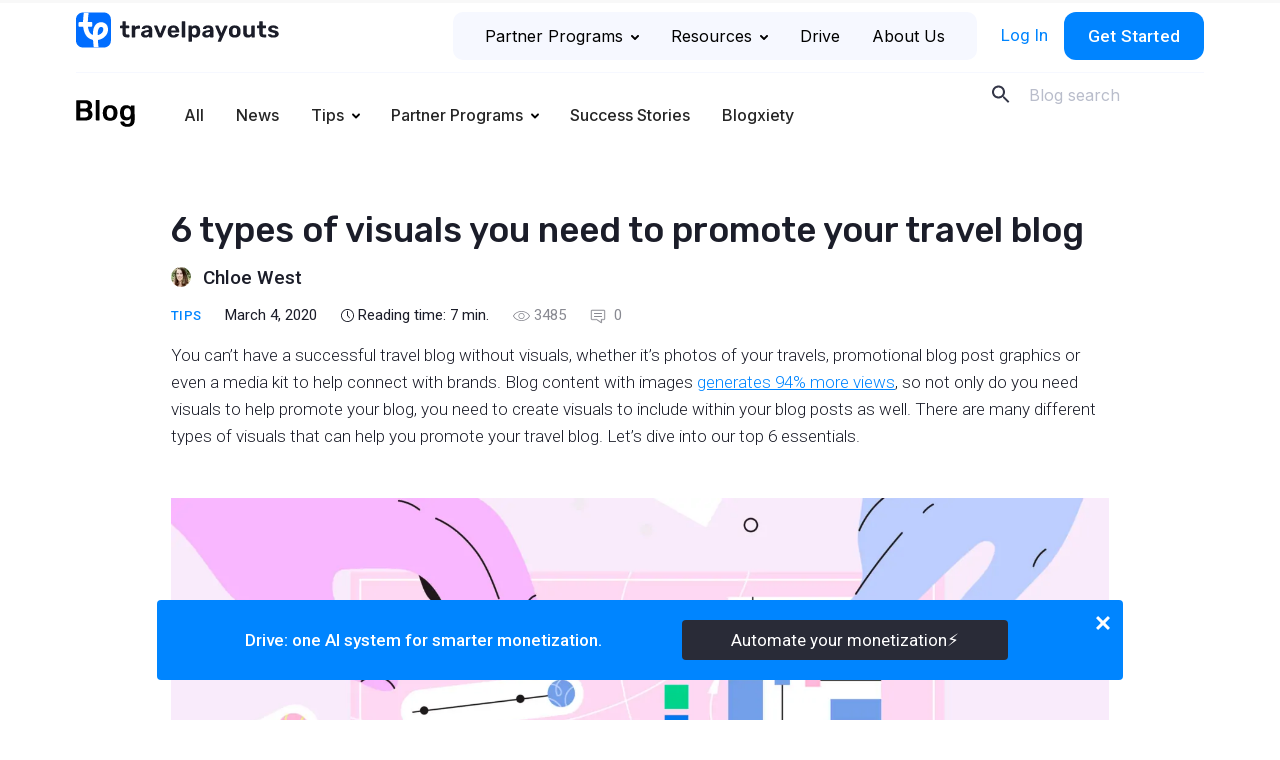

--- FILE ---
content_type: text/html; charset=UTF-8
request_url: https://www.travelpayouts.com/blog/types-of-visuals/
body_size: 43746
content:
<!DOCTYPE html>
<html lang="en-US" prefix="og: https://ogp.me/ns#">

<head>
    <meta charset="UTF-8">
    <meta name="viewport" content="width=device-width, initial-scale=1.0">
    <meta http-equiv="X-UA-Compatible" content="ie=edge">
    <!-- <meta http-equiv="Content-Security-Policy" content="default-src 'self'; script-src 'self' https://*.google.com https://*.google-analytics.com https://*.googleapis.com https://*.googletagmanager.com https://*.slack.com https://*.livestorm.co https://*.agoda.com https://*.aviasales.ru https://*.uxfeedback.ru http://*.facebook.net https://*.jsdelivr.net https://*.webwisor.org https://*.yandex.ru 'unsafe-inline' 'unsafe-eval'; https://*.disqus.com https://*.avsplow.com https://*.gstatic.comstyle-src 'self' 'unsafe-inline' https://*.googleapis.com https://*.uxfeedback.ru; img-src 'self' https://*.amazonaws.com https://*.cloudfront.net https://*.ctfassets.net data: https://*.travelpayouts.com https://*.placeholder.com http://*.gravatar.com https://*.google-analytics.com https://*.google.com https://*.google.co.th https://*.placehold.co; connect-src 'self' https://*.amazonaws.com https://*.cloudfront.net https://*.ctfassets.net http://avsplow.com https://*.uxfeedback.ru https://*.rollbar.com https://*.webwisor.org https://*.yandex.ru https://*.google-analytics.com https://*.doubleclick.net; font-src 'self' https://fonts.gstatic.com data:; object-src 'none'; media-src 'self' https://*.cloudfront.net https://*.ctfassets.net; frame-src 'self' https://*.google.com https://*.slack.com https://*.livestorm.co https://*.agoda.com https://*.disqus.com https://*.youtube.com;" /> -->

    <script id="partytown-config">
        partytown = {
            forward: ['dataLayer.push'],
            debug: true,
            fallbackTimeout: 5000,
        };
    </script>

    <script id="partytown-snippet">
    </script>

    <script type="text/partytown">
        console.log('partytown!');
    </script>


    <style>
        body {
            padding-top: 100vh;
        }
    </style>

    	<style>img:is([sizes="auto" i], [sizes^="auto," i]) { contain-intrinsic-size: 3000px 1500px }</style>
	
<!-- Search Engine Optimization by Rank Math - https://rankmath.com/ -->
<title>6 types of visuals you need to promote your travel blog &mdash; Travelpayouts</title>
<meta name="description" content="There are many different types of visuals that can help you promote your travel blog. Let’s dive into our top 6 essentials."/>
<meta name="robots" content="follow, index, max-snippet:-1, max-video-preview:-1, max-image-preview:large"/>
<link rel="canonical" href="https://www.travelpayouts.com/blog/types-of-visuals/" />
<meta property="og:locale" content="en_US" />
<meta property="og:type" content="article" />
<meta property="og:title" content="6 types of visuals you need to promote your travel blog &mdash; Travelpayouts" />
<meta property="og:description" content="There are many different types of visuals that can help you promote your travel blog. Let’s dive into our top 6 essentials." />
<meta property="og:url" content="https://www.travelpayouts.com/blog/types-of-visuals/" />
<meta property="og:site_name" content="Travelpayouts Blog – Travel Partnership Platform" />
<meta property="article:tag" content="content" />
<meta property="article:tag" content="design" />
<meta property="article:tag" content="visme" />
<meta property="article:section" content="Tips" />
<meta property="og:updated_time" content="2021-10-02T20:50:55+03:00" />
<meta property="og:image" content="https://www.travelpayouts.com/blog/wp-content/uploads/2020/03/visuals-1024x538.jpg" />
<meta property="og:image:secure_url" content="https://www.travelpayouts.com/blog/wp-content/uploads/2020/03/visuals-1024x538.jpg" />
<meta property="og:image:width" content="1024" />
<meta property="og:image:height" content="538" />
<meta property="og:image:alt" content="6 types of visuals you need to promote your travel blog" />
<meta property="og:image:type" content="image/jpeg" />
<meta property="article:published_time" content="2020-03-04T17:10:34+03:00" />
<meta property="article:modified_time" content="2021-10-02T20:50:55+03:00" />
<meta name="twitter:card" content="summary_large_image" />
<meta name="twitter:title" content="6 types of visuals you need to promote your travel blog &mdash; Travelpayouts" />
<meta name="twitter:description" content="There are many different types of visuals that can help you promote your travel blog. Let’s dive into our top 6 essentials." />
<meta name="twitter:site" content="@andrey" />
<meta name="twitter:creator" content="@andrey" />
<meta name="twitter:image" content="https://www.travelpayouts.com/blog/wp-content/uploads/2020/03/visuals-1024x538.jpg" />
<meta name="twitter:label1" content="Written by" />
<meta name="twitter:data1" content="Chloe West" />
<meta name="twitter:label2" content="Time to read" />
<meta name="twitter:data2" content="8 minutes" />
<script type="application/ld+json" class="rank-math-schema">{"@context":"https://schema.org","@graph":[{"@type":["Person","Organization"],"@id":"https://www.travelpayouts.com/blog/#person","name":"Travelpayouts Blog \u2013 Travel affiliate network","sameAs":["https://twitter.com/andrey"]},{"@type":"WebSite","@id":"https://www.travelpayouts.com/blog/#website","url":"https://www.travelpayouts.com/blog","name":"Travelpayouts Blog \u2013 Travel Partnership Platform","publisher":{"@id":"https://www.travelpayouts.com/blog/#person"},"inLanguage":"en-US"},{"@type":"ImageObject","@id":"https://www.travelpayouts.com/blog/wp-content/uploads/2020/03/visuals.jpg","url":"https://www.travelpayouts.com/blog/wp-content/uploads/2020/03/visuals.jpg","width":"2400","height":"1262","caption":"6 types of visuals you need to promote your travel blog","inLanguage":"en-US"},{"@type":"WebPage","@id":"https://www.travelpayouts.com/blog/types-of-visuals/#webpage","url":"https://www.travelpayouts.com/blog/types-of-visuals/","name":"6 types of visuals you need to promote your travel blog &mdash; Travelpayouts","datePublished":"2020-03-04T17:10:34+03:00","dateModified":"2021-10-02T20:50:55+03:00","isPartOf":{"@id":"https://www.travelpayouts.com/blog/#website"},"primaryImageOfPage":{"@id":"https://www.travelpayouts.com/blog/wp-content/uploads/2020/03/visuals.jpg"},"inLanguage":"en-US"},{"@type":"Person","@id":"https://www.travelpayouts.com/blog/author/chloe/","name":"Chloe West","url":"https://www.travelpayouts.com/blog/author/chloe/","image":{"@type":"ImageObject","@id":"https://secure.gravatar.com/avatar/12832f2bcd9b2f1a8f1328baaba285d9a2765e6a874c1594065a2b7e0de3e11e?s=96&amp;d=mm&amp;r=g","url":"https://secure.gravatar.com/avatar/12832f2bcd9b2f1a8f1328baaba285d9a2765e6a874c1594065a2b7e0de3e11e?s=96&amp;d=mm&amp;r=g","caption":"Chloe West","inLanguage":"en-US"}},{"@type":"BlogPosting","headline":"6 types of visuals you need to promote your travel blog &mdash; Travelpayouts","datePublished":"2020-03-04T17:10:34+03:00","dateModified":"2021-10-02T20:50:55+03:00","articleSection":"Tips","author":{"@id":"https://www.travelpayouts.com/blog/author/chloe/","name":"Chloe West"},"publisher":{"@id":"https://www.travelpayouts.com/blog/#person"},"description":"There are many different types of visuals that can help you promote your travel blog. Let\u2019s dive into our top 6 essentials.","name":"6 types of visuals you need to promote your travel blog &mdash; Travelpayouts","@id":"https://www.travelpayouts.com/blog/types-of-visuals/#richSnippet","isPartOf":{"@id":"https://www.travelpayouts.com/blog/types-of-visuals/#webpage"},"image":{"@id":"https://www.travelpayouts.com/blog/wp-content/uploads/2020/03/visuals.jpg"},"inLanguage":"en-US","mainEntityOfPage":{"@id":"https://www.travelpayouts.com/blog/types-of-visuals/#webpage"}}]}</script>
<!-- /Rank Math WordPress SEO plugin -->

<link rel='dns-prefetch' href='//ajax.googleapis.com' />
<link rel='dns-prefetch' href='//cdn.jsdelivr.net' />
<link rel='dns-prefetch' href='//fonts.googleapis.com' />
<link rel="alternate" type="application/rss+xml" title="Travelpayouts Blog – Travel Partnership Platform &raquo; 6 types of visuals you need to promote your travel blog Comments Feed" href="https://www.travelpayouts.com/blog/types-of-visuals/feed/" />
<script type="text/javascript">
/* <![CDATA[ */
window._wpemojiSettings = {"baseUrl":"https:\/\/s.w.org\/images\/core\/emoji\/16.0.1\/72x72\/","ext":".png","svgUrl":"https:\/\/s.w.org\/images\/core\/emoji\/16.0.1\/svg\/","svgExt":".svg","source":{"concatemoji":"https:\/\/www.travelpayouts.com\/blog\/wp-includes\/js\/wp-emoji-release.min.js?ver=6.8.3"}};
/*! This file is auto-generated */
!function(s,n){var o,i,e;function c(e){try{var t={supportTests:e,timestamp:(new Date).valueOf()};sessionStorage.setItem(o,JSON.stringify(t))}catch(e){}}function p(e,t,n){e.clearRect(0,0,e.canvas.width,e.canvas.height),e.fillText(t,0,0);var t=new Uint32Array(e.getImageData(0,0,e.canvas.width,e.canvas.height).data),a=(e.clearRect(0,0,e.canvas.width,e.canvas.height),e.fillText(n,0,0),new Uint32Array(e.getImageData(0,0,e.canvas.width,e.canvas.height).data));return t.every(function(e,t){return e===a[t]})}function u(e,t){e.clearRect(0,0,e.canvas.width,e.canvas.height),e.fillText(t,0,0);for(var n=e.getImageData(16,16,1,1),a=0;a<n.data.length;a++)if(0!==n.data[a])return!1;return!0}function f(e,t,n,a){switch(t){case"flag":return n(e,"\ud83c\udff3\ufe0f\u200d\u26a7\ufe0f","\ud83c\udff3\ufe0f\u200b\u26a7\ufe0f")?!1:!n(e,"\ud83c\udde8\ud83c\uddf6","\ud83c\udde8\u200b\ud83c\uddf6")&&!n(e,"\ud83c\udff4\udb40\udc67\udb40\udc62\udb40\udc65\udb40\udc6e\udb40\udc67\udb40\udc7f","\ud83c\udff4\u200b\udb40\udc67\u200b\udb40\udc62\u200b\udb40\udc65\u200b\udb40\udc6e\u200b\udb40\udc67\u200b\udb40\udc7f");case"emoji":return!a(e,"\ud83e\udedf")}return!1}function g(e,t,n,a){var r="undefined"!=typeof WorkerGlobalScope&&self instanceof WorkerGlobalScope?new OffscreenCanvas(300,150):s.createElement("canvas"),o=r.getContext("2d",{willReadFrequently:!0}),i=(o.textBaseline="top",o.font="600 32px Arial",{});return e.forEach(function(e){i[e]=t(o,e,n,a)}),i}function t(e){var t=s.createElement("script");t.src=e,t.defer=!0,s.head.appendChild(t)}"undefined"!=typeof Promise&&(o="wpEmojiSettingsSupports",i=["flag","emoji"],n.supports={everything:!0,everythingExceptFlag:!0},e=new Promise(function(e){s.addEventListener("DOMContentLoaded",e,{once:!0})}),new Promise(function(t){var n=function(){try{var e=JSON.parse(sessionStorage.getItem(o));if("object"==typeof e&&"number"==typeof e.timestamp&&(new Date).valueOf()<e.timestamp+604800&&"object"==typeof e.supportTests)return e.supportTests}catch(e){}return null}();if(!n){if("undefined"!=typeof Worker&&"undefined"!=typeof OffscreenCanvas&&"undefined"!=typeof URL&&URL.createObjectURL&&"undefined"!=typeof Blob)try{var e="postMessage("+g.toString()+"("+[JSON.stringify(i),f.toString(),p.toString(),u.toString()].join(",")+"));",a=new Blob([e],{type:"text/javascript"}),r=new Worker(URL.createObjectURL(a),{name:"wpTestEmojiSupports"});return void(r.onmessage=function(e){c(n=e.data),r.terminate(),t(n)})}catch(e){}c(n=g(i,f,p,u))}t(n)}).then(function(e){for(var t in e)n.supports[t]=e[t],n.supports.everything=n.supports.everything&&n.supports[t],"flag"!==t&&(n.supports.everythingExceptFlag=n.supports.everythingExceptFlag&&n.supports[t]);n.supports.everythingExceptFlag=n.supports.everythingExceptFlag&&!n.supports.flag,n.DOMReady=!1,n.readyCallback=function(){n.DOMReady=!0}}).then(function(){return e}).then(function(){var e;n.supports.everything||(n.readyCallback(),(e=n.source||{}).concatemoji?t(e.concatemoji):e.wpemoji&&e.twemoji&&(t(e.twemoji),t(e.wpemoji)))}))}((window,document),window._wpemojiSettings);
/* ]]> */
</script>
<style id='wp-emoji-styles-inline-css' type='text/css'>

	img.wp-smiley, img.emoji {
		display: inline !important;
		border: none !important;
		box-shadow: none !important;
		height: 1em !important;
		width: 1em !important;
		margin: 0 0.07em !important;
		vertical-align: -0.1em !important;
		background: none !important;
		padding: 0 !important;
	}
</style>
<style id='classic-theme-styles-inline-css' type='text/css'>
/*! This file is auto-generated */
.wp-block-button__link{color:#fff;background-color:#32373c;border-radius:9999px;box-shadow:none;text-decoration:none;padding:calc(.667em + 2px) calc(1.333em + 2px);font-size:1.125em}.wp-block-file__button{background:#32373c;color:#fff;text-decoration:none}
</style>
<style id='global-styles-inline-css' type='text/css'>
:root{--wp--preset--aspect-ratio--square: 1;--wp--preset--aspect-ratio--4-3: 4/3;--wp--preset--aspect-ratio--3-4: 3/4;--wp--preset--aspect-ratio--3-2: 3/2;--wp--preset--aspect-ratio--2-3: 2/3;--wp--preset--aspect-ratio--16-9: 16/9;--wp--preset--aspect-ratio--9-16: 9/16;--wp--preset--color--black: #000000;--wp--preset--color--cyan-bluish-gray: #abb8c3;--wp--preset--color--white: #ffffff;--wp--preset--color--pale-pink: #f78da7;--wp--preset--color--vivid-red: #cf2e2e;--wp--preset--color--luminous-vivid-orange: #ff6900;--wp--preset--color--luminous-vivid-amber: #fcb900;--wp--preset--color--light-green-cyan: #7bdcb5;--wp--preset--color--vivid-green-cyan: #00d084;--wp--preset--color--pale-cyan-blue: #8ed1fc;--wp--preset--color--vivid-cyan-blue: #0693e3;--wp--preset--color--vivid-purple: #9b51e0;--wp--preset--gradient--vivid-cyan-blue-to-vivid-purple: linear-gradient(135deg,rgba(6,147,227,1) 0%,rgb(155,81,224) 100%);--wp--preset--gradient--light-green-cyan-to-vivid-green-cyan: linear-gradient(135deg,rgb(122,220,180) 0%,rgb(0,208,130) 100%);--wp--preset--gradient--luminous-vivid-amber-to-luminous-vivid-orange: linear-gradient(135deg,rgba(252,185,0,1) 0%,rgba(255,105,0,1) 100%);--wp--preset--gradient--luminous-vivid-orange-to-vivid-red: linear-gradient(135deg,rgba(255,105,0,1) 0%,rgb(207,46,46) 100%);--wp--preset--gradient--very-light-gray-to-cyan-bluish-gray: linear-gradient(135deg,rgb(238,238,238) 0%,rgb(169,184,195) 100%);--wp--preset--gradient--cool-to-warm-spectrum: linear-gradient(135deg,rgb(74,234,220) 0%,rgb(151,120,209) 20%,rgb(207,42,186) 40%,rgb(238,44,130) 60%,rgb(251,105,98) 80%,rgb(254,248,76) 100%);--wp--preset--gradient--blush-light-purple: linear-gradient(135deg,rgb(255,206,236) 0%,rgb(152,150,240) 100%);--wp--preset--gradient--blush-bordeaux: linear-gradient(135deg,rgb(254,205,165) 0%,rgb(254,45,45) 50%,rgb(107,0,62) 100%);--wp--preset--gradient--luminous-dusk: linear-gradient(135deg,rgb(255,203,112) 0%,rgb(199,81,192) 50%,rgb(65,88,208) 100%);--wp--preset--gradient--pale-ocean: linear-gradient(135deg,rgb(255,245,203) 0%,rgb(182,227,212) 50%,rgb(51,167,181) 100%);--wp--preset--gradient--electric-grass: linear-gradient(135deg,rgb(202,248,128) 0%,rgb(113,206,126) 100%);--wp--preset--gradient--midnight: linear-gradient(135deg,rgb(2,3,129) 0%,rgb(40,116,252) 100%);--wp--preset--font-size--small: 13px;--wp--preset--font-size--medium: 20px;--wp--preset--font-size--large: 36px;--wp--preset--font-size--x-large: 42px;--wp--preset--spacing--20: 0.44rem;--wp--preset--spacing--30: 0.67rem;--wp--preset--spacing--40: 1rem;--wp--preset--spacing--50: 1.5rem;--wp--preset--spacing--60: 2.25rem;--wp--preset--spacing--70: 3.38rem;--wp--preset--spacing--80: 5.06rem;--wp--preset--shadow--natural: 6px 6px 9px rgba(0, 0, 0, 0.2);--wp--preset--shadow--deep: 12px 12px 50px rgba(0, 0, 0, 0.4);--wp--preset--shadow--sharp: 6px 6px 0px rgba(0, 0, 0, 0.2);--wp--preset--shadow--outlined: 6px 6px 0px -3px rgba(255, 255, 255, 1), 6px 6px rgba(0, 0, 0, 1);--wp--preset--shadow--crisp: 6px 6px 0px rgba(0, 0, 0, 1);}:where(.is-layout-flex){gap: 0.5em;}:where(.is-layout-grid){gap: 0.5em;}body .is-layout-flex{display: flex;}.is-layout-flex{flex-wrap: wrap;align-items: center;}.is-layout-flex > :is(*, div){margin: 0;}body .is-layout-grid{display: grid;}.is-layout-grid > :is(*, div){margin: 0;}:where(.wp-block-columns.is-layout-flex){gap: 2em;}:where(.wp-block-columns.is-layout-grid){gap: 2em;}:where(.wp-block-post-template.is-layout-flex){gap: 1.25em;}:where(.wp-block-post-template.is-layout-grid){gap: 1.25em;}.has-black-color{color: var(--wp--preset--color--black) !important;}.has-cyan-bluish-gray-color{color: var(--wp--preset--color--cyan-bluish-gray) !important;}.has-white-color{color: var(--wp--preset--color--white) !important;}.has-pale-pink-color{color: var(--wp--preset--color--pale-pink) !important;}.has-vivid-red-color{color: var(--wp--preset--color--vivid-red) !important;}.has-luminous-vivid-orange-color{color: var(--wp--preset--color--luminous-vivid-orange) !important;}.has-luminous-vivid-amber-color{color: var(--wp--preset--color--luminous-vivid-amber) !important;}.has-light-green-cyan-color{color: var(--wp--preset--color--light-green-cyan) !important;}.has-vivid-green-cyan-color{color: var(--wp--preset--color--vivid-green-cyan) !important;}.has-pale-cyan-blue-color{color: var(--wp--preset--color--pale-cyan-blue) !important;}.has-vivid-cyan-blue-color{color: var(--wp--preset--color--vivid-cyan-blue) !important;}.has-vivid-purple-color{color: var(--wp--preset--color--vivid-purple) !important;}.has-black-background-color{background-color: var(--wp--preset--color--black) !important;}.has-cyan-bluish-gray-background-color{background-color: var(--wp--preset--color--cyan-bluish-gray) !important;}.has-white-background-color{background-color: var(--wp--preset--color--white) !important;}.has-pale-pink-background-color{background-color: var(--wp--preset--color--pale-pink) !important;}.has-vivid-red-background-color{background-color: var(--wp--preset--color--vivid-red) !important;}.has-luminous-vivid-orange-background-color{background-color: var(--wp--preset--color--luminous-vivid-orange) !important;}.has-luminous-vivid-amber-background-color{background-color: var(--wp--preset--color--luminous-vivid-amber) !important;}.has-light-green-cyan-background-color{background-color: var(--wp--preset--color--light-green-cyan) !important;}.has-vivid-green-cyan-background-color{background-color: var(--wp--preset--color--vivid-green-cyan) !important;}.has-pale-cyan-blue-background-color{background-color: var(--wp--preset--color--pale-cyan-blue) !important;}.has-vivid-cyan-blue-background-color{background-color: var(--wp--preset--color--vivid-cyan-blue) !important;}.has-vivid-purple-background-color{background-color: var(--wp--preset--color--vivid-purple) !important;}.has-black-border-color{border-color: var(--wp--preset--color--black) !important;}.has-cyan-bluish-gray-border-color{border-color: var(--wp--preset--color--cyan-bluish-gray) !important;}.has-white-border-color{border-color: var(--wp--preset--color--white) !important;}.has-pale-pink-border-color{border-color: var(--wp--preset--color--pale-pink) !important;}.has-vivid-red-border-color{border-color: var(--wp--preset--color--vivid-red) !important;}.has-luminous-vivid-orange-border-color{border-color: var(--wp--preset--color--luminous-vivid-orange) !important;}.has-luminous-vivid-amber-border-color{border-color: var(--wp--preset--color--luminous-vivid-amber) !important;}.has-light-green-cyan-border-color{border-color: var(--wp--preset--color--light-green-cyan) !important;}.has-vivid-green-cyan-border-color{border-color: var(--wp--preset--color--vivid-green-cyan) !important;}.has-pale-cyan-blue-border-color{border-color: var(--wp--preset--color--pale-cyan-blue) !important;}.has-vivid-cyan-blue-border-color{border-color: var(--wp--preset--color--vivid-cyan-blue) !important;}.has-vivid-purple-border-color{border-color: var(--wp--preset--color--vivid-purple) !important;}.has-vivid-cyan-blue-to-vivid-purple-gradient-background{background: var(--wp--preset--gradient--vivid-cyan-blue-to-vivid-purple) !important;}.has-light-green-cyan-to-vivid-green-cyan-gradient-background{background: var(--wp--preset--gradient--light-green-cyan-to-vivid-green-cyan) !important;}.has-luminous-vivid-amber-to-luminous-vivid-orange-gradient-background{background: var(--wp--preset--gradient--luminous-vivid-amber-to-luminous-vivid-orange) !important;}.has-luminous-vivid-orange-to-vivid-red-gradient-background{background: var(--wp--preset--gradient--luminous-vivid-orange-to-vivid-red) !important;}.has-very-light-gray-to-cyan-bluish-gray-gradient-background{background: var(--wp--preset--gradient--very-light-gray-to-cyan-bluish-gray) !important;}.has-cool-to-warm-spectrum-gradient-background{background: var(--wp--preset--gradient--cool-to-warm-spectrum) !important;}.has-blush-light-purple-gradient-background{background: var(--wp--preset--gradient--blush-light-purple) !important;}.has-blush-bordeaux-gradient-background{background: var(--wp--preset--gradient--blush-bordeaux) !important;}.has-luminous-dusk-gradient-background{background: var(--wp--preset--gradient--luminous-dusk) !important;}.has-pale-ocean-gradient-background{background: var(--wp--preset--gradient--pale-ocean) !important;}.has-electric-grass-gradient-background{background: var(--wp--preset--gradient--electric-grass) !important;}.has-midnight-gradient-background{background: var(--wp--preset--gradient--midnight) !important;}.has-small-font-size{font-size: var(--wp--preset--font-size--small) !important;}.has-medium-font-size{font-size: var(--wp--preset--font-size--medium) !important;}.has-large-font-size{font-size: var(--wp--preset--font-size--large) !important;}.has-x-large-font-size{font-size: var(--wp--preset--font-size--x-large) !important;}
:where(.wp-block-post-template.is-layout-flex){gap: 1.25em;}:where(.wp-block-post-template.is-layout-grid){gap: 1.25em;}
:where(.wp-block-columns.is-layout-flex){gap: 2em;}:where(.wp-block-columns.is-layout-grid){gap: 2em;}
:root :where(.wp-block-pullquote){font-size: 1.5em;line-height: 1.6;}
</style>
<link rel='stylesheet' id='post-views-counter-frontend-css' href='https://www.travelpayouts.com/blog/wp-content/plugins/post-views-counter/css/frontend.min.css?ver=1.4.6'  media='all' />
<link rel='stylesheet' id='rp-public-styles-css' href='https://www.travelpayouts.com/blog/wp-content/plugins/reading-progress-bar/public/css/rp-public.css?ver=6.8.3'  media='all' />
<link crossorigin="anonymous" rel='stylesheet' id='Rubik-css' href='https://fonts.googleapis.com/css?family=Rubik%3A400%2C500&#038;display=swap&#038;subset=cyrillic&#038;ver=6.8.3'  media='all' />
<link crossorigin="anonymous" rel='stylesheet' id='Roboto-css' href='https://fonts.googleapis.com/css?family=Roboto%3A300%2C300i%2C400%2C500%2C500i&#038;display=swap&#038;subset=cyrillic&#038;ver=6.8.3'  media='all' />
<link crossorigin="anonymous" rel='stylesheet' id='Roboto-slab-css' href='https://fonts.googleapis.com/css?family=Roboto+Slab&#038;display=swap&#038;subset=cyrillic&#038;ver=6.8.3'  media='all' />
<link crossorigin="anonymous" rel='stylesheet' id='Inter-font-css' href='https://fonts.googleapis.com/css?family=Inter%3A300%2C300i%2C400%2C500%2C500i&#038;display=swap&#038;subset=cyrillic&#038;ver=6.8.3'  media='all' />
<link rel='stylesheet' id='theme-style-css' href='https://www.travelpayouts.com/blog/wp-content/themes/tp-blog/dist/css/style.css?ver=1768483623'  media='all' />
<link rel='stylesheet' id='mindbox-subscribe-css' href='https://www.travelpayouts.com/blog/wp-content/plugins/mindbox-subscribe/src/php/../../dist/mindbox-subscribe.css?ver=1.0'  media='all' />
<link rel='stylesheet' id='wp-block-library-css' href='https://www.travelpayouts.com/blog/wp-includes/css/dist/block-library/style.min.css?ver=6.8.3'  media='all' />
<script  id="post-views-counter-frontend-js-before">
/* <![CDATA[ */
var pvcArgsFrontend = {"mode":"js","postID":7022,"requestURL":"https:\/\/www.travelpayouts.com\/blog\/wp-admin\/admin-ajax.php","nonce":"dee81ef76b","dataStorage":"cookies","multisite":false,"path":"\/blog\/","domain":""};
/* ]]> */
</script>
<script  src="https://www.travelpayouts.com/blog/wp-content/plugins/post-views-counter/js/frontend.min.js?ver=1.4.6" id="post-views-counter-frontend-js"></script>
<script  src="https://ajax.googleapis.com/ajax/libs/jquery/3.6.0/jquery.min.js" id="jquery-js"></script>
<script  src="https://www.travelpayouts.com/blog/wp-content/plugins/reading-progress-bar/public/js/rp-public.js?ver=6.8.3" id="rp-public-scripts-js"></script>
<script type="text/javascript" id="mindbox-subscribe-js-js-extra">
/* <![CDATA[ */
var MBS_LOCALIZE = {"checkEmail":"Bad email","success":"Success!","serverError":"Sever error!","locale":"en_US"};
/* ]]> */
</script>
<script  id="mindbox-subscribe-js-js-before">
/* <![CDATA[ */
const MBSUBSCRIBE = {"ajaxUrl":"https:\/\/www.travelpayouts.com\/blog\/wp-admin\/admin-ajax.php"}
/* ]]> */
</script>
<script  src="https://www.travelpayouts.com/blog/wp-content/plugins/mindbox-subscribe/src/php/../../dist/js/mindbox-subscribe.js?ver=1" id="mindbox-subscribe-js-js"></script>
<link rel="https://api.w.org/" href="https://www.travelpayouts.com/blog/wp-json/" /><link rel="alternate" title="JSON" type="application/json" href="https://www.travelpayouts.com/blog/wp-json/wp/v2/posts/7022" /><link rel="EditURI" type="application/rsd+xml" title="RSD" href="https://www.travelpayouts.com/blog/xmlrpc.php?rsd" />
<meta name="generator" content="WordPress 6.8.3" />
<link rel='shortlink' href='https://www.travelpayouts.com/blog/?p=7022' />
<link rel="alternate" title="oEmbed (JSON)" type="application/json+oembed" href="https://www.travelpayouts.com/blog/wp-json/oembed/1.0/embed?url=https%3A%2F%2Fwww.travelpayouts.com%2Fblog%2Ftypes-of-visuals%2F" />
<link rel="alternate" title="oEmbed (XML)" type="text/xml+oembed" href="https://www.travelpayouts.com/blog/wp-json/oembed/1.0/embed?url=https%3A%2F%2Fwww.travelpayouts.com%2Fblog%2Ftypes-of-visuals%2F&#038;format=xml" />


<!-- This site is optimized with the Schema plugin v1.7.9.6 - https://schema.press -->
<script type="application/ld+json">{"@context":"https:\/\/schema.org\/","@type":"BlogPosting","mainEntityOfPage":{"@type":"WebPage","@id":"https:\/\/www.travelpayouts.com\/blog\/types-of-visuals\/"},"url":"https:\/\/www.travelpayouts.com\/blog\/types-of-visuals\/","headline":"6 types of visuals you need to promote your travel blog","datePublished":"2020-03-04T17:10:34+03:00","dateModified":"2021-10-02T20:50:55+03:00","publisher":{"@type":"Organization","@id":"https:\/\/www.travelpayouts.com\/blog\/#organization","name":"Travelpayouts Blog – Travel Partnership Platform","logo":{"@type":"ImageObject","url":"","width":600,"height":60}},"image":{"@type":"ImageObject","url":"https:\/\/www.travelpayouts.com\/blog\/wp-content\/uploads\/2020\/03\/visuals.jpg","width":2400,"height":1262},"articleSection":"Tips","keywords":"content, design, visme","description":"You can’t have a successful travel blog without visuals, whether it’s photos of your travels, promotional blog post graphics or even a media kit to help connect with brands. Blog content with images <a href=\"https:\/\/www.jeffbullas.com\/6-powerful-reasons-why-you-should-include-images-in-your-marketing-infographic\/\">generates 94% more views<\/a>, so not only do you need visuals to help promote your blog, you need to create visuals to include within your blog posts as well. There are many different types of visuals that can help you promote your travel blog. Let’s dive into our top 6 essentials.","author":{"@type":"Person","name":"Chloe West","url":"https:\/\/www.travelpayouts.com\/blog\/author\/chloe\/","image":{"@type":"ImageObject","url":"https:\/\/secure.gravatar.com\/avatar\/12832f2bcd9b2f1a8f1328baaba285d9a2765e6a874c1594065a2b7e0de3e11e?s=96&d=mm&r=g","height":96,"width":96}}}</script>

<link rel="amphtml" href="https://www.travelpayouts.com/blog/types-of-visuals/amp/"><link rel="icon" href="https://www.travelpayouts.com/blog/wp-content/uploads/2023/12/fav_144.png" sizes="32x32" />
<link rel="icon" href="https://www.travelpayouts.com/blog/wp-content/uploads/2023/12/fav_144.png" sizes="192x192" />
<link rel="apple-touch-icon" href="https://www.travelpayouts.com/blog/wp-content/uploads/2023/12/fav_144.png" />
<meta name="msapplication-TileImage" content="https://www.travelpayouts.com/blog/wp-content/uploads/2023/12/fav_144.png" />
		<style type="text/css" id="wp-custom-css">
			.tpe-blog-post-content__article ul img {
    margin: 16px auto;
}		</style>
		    <!-- Google Tag Manager -->
<noscript><iframe src="https://www.googletagmanager.com/ns.html?id=GTM-T7SW3V" height="0" width="0" style="display:none;visibility:hidden"></iframe></noscript>
<script async>(function(w,d,s,l,i){w[l]=w[l]||[];w[l].push({'gtm.start':
new Date().getTime(),event:'gtm.js'});var f=d.getElementsByTagName(s)[0],
j=d.createElement(s),dl=l!='dataLayer'?'&amp;l='+l:'';j.async=true;j.src=
'https://www.googletagmanager.com/gtm.js?id='+i+dl;f.parentNode.insertBefore(j,f);
})(window,document,'script','dataLayer','GTM-T7SW3V');</script>
<!-- End Google Tag Manager -->

<!-- SNOWPLOW -->
<script type="text/javascript" async=1>
;(function(p,l,o,w,i,n,g){if(!p[i]){p.GSN=p.GSN||[];
p.GSN.push(i);p[i]=function(){(p[i].q=p[i].q||[]).push(arguments)
};p[i].q=p[i].q||[];n=l.createElement(o);g=l.getElementsByTagName(o)[0];n.async=1;
n.src=w;g.parentNode.insertBefore(n,g)}}(window,document,"script","https://st.avsplow.com/snowplow/latest/sp.js","mamka"));
</script>
    <link rel="preconnect" href="https://fonts.googleapis.com">
    <link rel="preconnect" href="https://fonts.gstatic.com" crossorigin>

    </head>

<body>

    <div class="tpe-header__top"> <!-- TODO isWebpack -->
        <div class="container">

            <div class="row">
                <div class="col-auto mr-auto col-md-auto col-lg-4">
                    <a href="https://www.travelpayouts.com/" class="js-logo wpel-exclude header__logo"></a>
                </div>

                <div class="col-auto col-md-8 col-lg-8">
                    <div class="tpe-header__top-right">
                        <nav class="tpe-header__top-right-nav">
                            <ul id="tpe-top-menu" class="menu"><li id="menu-item-18326" class="tpe-sub-menu --has-icons menu-item menu-item-type-custom menu-item-object-custom menu-item-has-children menu-item-18326"><a target="_blank" href="https://www.travelpayouts.com/brands-directory/" class="" data-wpel-link="exclude" rel="follow noopener">Partner Programs<svg class="tpe-menu-arrow" width="8" height="5" viewBox="0 0 8 5" fill="none" xmlns="http://www.w3.org/2000/svg">
            <path fill-rule="evenodd" clip-rule="evenodd" d="M3.29289 0.292893C3.68342 -0.0976311 4.31658 -0.0976311 4.70711 0.292893L7.70711 3.29289C8.09763 3.68342 8.09763 4.31658 7.70711 4.70711C7.31658 5.09763 6.68342 5.09763 6.29289 4.70711L4 2.41421L1.70711 4.70711C1.31658 5.09763 0.683418 5.09763 0.292893 4.70711C-0.0976311 4.31658 -0.0976311 3.68342 0.292893 3.29289L3.29289 0.292893Z" fill="#000000"/>
            </svg></a><ul class="menu_sublist">	<li id="menu-item-25505" class="--tours menu-item menu-item-type-custom menu-item-object-custom menu-item-25505"><a href="/brands-directory/tours_and_activities" class="" data-wpel-link="internal">Tours &#038; Activities</a></li>
	<li id="menu-item-25506" class="--flights menu-item menu-item-type-custom menu-item-object-custom menu-item-25506"><a href="/brands-directory/flights" class="" data-wpel-link="internal">Flights</a></li>
	<li id="menu-item-25507" class="--hotels menu-item menu-item-type-custom menu-item-object-custom menu-item-25507"><a href="/brands-directory/accommodation" class="" data-wpel-link="internal">Hotels</a></li>
	<li id="menu-item-25508" class="--package menu-item menu-item-type-custom menu-item-object-custom menu-item-25508"><a href="/brands-directory/package_tours" class="" data-wpel-link="internal">Package Tours</a></li>
	<li id="menu-item-25509" class="--insurance menu-item menu-item-type-custom menu-item-object-custom menu-item-25509"><a href="/brands-directory/insurance" class="" data-wpel-link="internal">Insurance</a></li>
	<li id="menu-item-25510" class="--cars menu-item menu-item-type-custom menu-item-object-custom menu-item-25510"><a href="/brands-directory/car_bike_rental" class="" data-wpel-link="internal">Car &#038; Bike rentals</a></li>
	<li id="menu-item-25511" class="--trains menu-item menu-item-type-custom menu-item-object-custom menu-item-25511"><a href="/brands-directory/train_and_buses" class="" data-wpel-link="internal">Trains &#038; Buses</a></li>
	<li id="menu-item-25512" class="--cruises menu-item menu-item-type-custom menu-item-object-custom menu-item-25512"><a href="/brands-directory/cruises" class="" data-wpel-link="internal">Cruises</a></li>
	<li id="menu-item-25513" class="--transfers menu-item menu-item-type-custom menu-item-object-custom menu-item-25513"><a href="/brands-directory/transfers_and_services" class="" data-wpel-link="internal">Transfers &#038; Airport</a></li>
	<li id="menu-item-25514" class="--other menu-item menu-item-type-custom menu-item-object-custom menu-item-25514"><a href="/brands-directory/other" class="" data-wpel-link="internal">Other</a></li>
</ul>
</li>
<li id="menu-item-18327" class="with-menu --resources resources-with-menu -rm_this_later menu-item menu-item-type-custom menu-item-object-custom menu-item-has-children menu-item-18327"><a href="#" class="">Resources<svg class="tpe-menu-arrow" width="8" height="5" viewBox="0 0 8 5" fill="none" xmlns="http://www.w3.org/2000/svg">
            <path fill-rule="evenodd" clip-rule="evenodd" d="M3.29289 0.292893C3.68342 -0.0976311 4.31658 -0.0976311 4.70711 0.292893L7.70711 3.29289C8.09763 3.68342 8.09763 4.31658 7.70711 4.70711C7.31658 5.09763 6.68342 5.09763 6.29289 4.70711L4 2.41421L1.70711 4.70711C1.31658 5.09763 0.683418 5.09763 0.292893 4.70711C-0.0976311 4.31658 -0.0976311 3.68342 0.292893 3.29289L3.29289 0.292893Z" fill="#000000"/>
            </svg></a><div class="tpe-custom-sub-menu">
                <div class="left-block">
                    <div class="tpe-menu-items"></div>
                    <div class="tpe-menu-divider"></div>
                    <div class="tpe-custom-menu-sub">
                        <ul class="menu_sublist">
                            <li class="promo-element-custom">
                                <a href="https://support.travelpayouts.com/hc/en-us/" data-wpel-link="external" target="_blank" rel="nofollow"><svg width="24" height="24" viewBox="0 0 24 24" fill="none" xmlns="http://www.w3.org/2000/svg">
                                    <rect width="24" height="24" rx="8" fill="#F6F8FF"/>
                                    <path fill-rule="evenodd" clip-rule="evenodd" d="M5.33325 8.0013C5.33325 7.26492 5.93021 6.66797 6.66659 6.66797H17.3333C18.0696 6.66797 18.6666 7.26492 18.6666 8.0013V14.668C18.6666 15.4043 18.0696 16.0013 17.3333 16.0013H9.56711L7.49951 17.6554C6.62649 18.3538 5.33325 17.7322 5.33325 16.6142V8.0013ZM17.3333 8.0013H6.66659V16.6142L8.73418 14.9601C8.9706 14.771 9.26434 14.668 9.56711 14.668H17.3333V8.0013Z" fill="#FF521F"/>
                                    <path fill-rule="evenodd" clip-rule="evenodd" d="M14.4713 9.52729C14.7317 9.78764 14.7317 10.2098 14.4713 10.4701L11.8047 13.1368C11.5443 13.3971 11.1222 13.3971 10.8618 13.1368L9.52851 11.8034C9.26816 11.5431 9.26816 11.121 9.52851 10.8606C9.78886 10.6003 10.211 10.6003 10.4713 10.8606L11.3333 11.7226L13.5285 9.52729C13.7889 9.26694 14.211 9.26694 14.4713 9.52729Z" fill="#FF521F"/>
                                </svg>Help Сenter</a>
                            </li>
                        </ul>
                    </div>
                </div>
                <div class="right-block">
                    <div class="tpe-block-info visible tpe-click-block" data-href="https://app.travelpayouts.com/tools/?tp_place=blognav_ai">
                        <img src="https://www.travelpayouts.com/blog/wp-content/uploads/2025/04/tp-ai-tools-navigation-en.jpg" alt="" width="271" height="142">
                        <p>AI tools for growth: automate, analyze, earn. </p>
                        <a href="https://app.travelpayouts.com/tools/?tp_place=blognav_ai" class="tpe-promo-btn" data-wpel-link="external" target="_blank" rel="nofollow">Automate your profits⚡</a>
                    </div>
                    <div class="tpe-block-guides"></div>
                </div>
            </div><ul class="menu_sublist">	<li id="menu-item-18330" class="blog-svg-icon menu-item menu-item-type-post_type menu-item-object-page menu-item-home menu-item-18330"><a target="_blank" href="https://www.travelpayouts.com/blog/" class="" data-wpel-link="internal"><svg width="24" height="24" viewBox="0 0 24 24" fill="none" xmlns="http://www.w3.org/2000/svg">
            <rect width="24" height="24" rx="8" fill="#F6F8FF"/>
            <path fill-rule="evenodd" clip-rule="evenodd" d="M7.33325 7.33333C7.33325 6.59695 7.93021 6 8.66659 6H15.3333C16.0696 6 16.6666 6.59695 16.6666 7.33333V17.421C16.6666 18.4859 15.4797 19.1211 14.5937 18.5304L11.9999 16.8012L9.40619 18.5304C8.52011 19.1211 7.33325 18.4859 7.33325 17.421V7.33333ZM15.3333 7.33333L8.66659 7.33333V17.421L11.2603 15.6918C11.7082 15.3933 12.2917 15.3933 12.7395 15.6918L15.3333 17.421V7.33333Z" fill="#B3B3C9"/>
            </svg>Blog</a></li>
	<li id="menu-item-18331" class="brand-svg-icon menu-item menu-item-type-custom menu-item-object-custom menu-item-18331"><a target="_blank" href="https://www.travelpayouts.com/blog/stories/" class="" data-wpel-link="internal"><svg width="24" height="24" viewBox="0 0 24 24" fill="none" xmlns="http://www.w3.org/2000/svg">
            <rect width="24" height="24" rx="8" fill="#F6F8FF"/>
            <path fill-rule="evenodd" clip-rule="evenodd" d="M11.0917 5.71006C11.4491 4.93519 12.5504 4.93519 12.9078 5.71006L14.5178 9.20057L18.335 9.65316C19.1824 9.75363 19.5227 10.801 18.8962 11.3804L16.0741 13.9902L16.8232 17.7605C16.9895 18.5974 16.0986 19.2447 15.354 18.8279L11.9998 16.9504L8.64555 18.8279C7.90094 19.2447 7.00998 18.5974 7.17628 17.7605L7.92542 13.9902L5.10327 11.3804L5.55591 10.8909L5.10327 11.3804C4.47677 10.801 4.81709 9.75363 5.66448 9.65316L9.48168 9.20057L11.0917 5.71006ZM11.9998 6.92474L10.6143 9.92846C10.4686 10.2443 10.1693 10.4617 9.82395 10.5027L6.53911 10.8921L8.96768 13.138L8.54265 13.5976L8.96768 13.138C9.22301 13.3741 9.33733 13.726 9.26955 14.0671L8.62489 17.3115L11.5113 15.6958C11.8148 15.5259 12.1847 15.5259 12.4882 15.6958L15.3746 17.3115L14.7299 14.0671C14.6622 13.726 14.7765 13.3741 15.0318 13.138L17.4604 10.8921L14.1756 10.5027C13.8302 10.4617 13.5309 10.2443 13.3852 9.92846L13.9906 9.64923L13.3852 9.92846L11.9998 6.92474Z" fill="#B3B3C9"/>
            </svg>Success Stories</a></li>
	<li id="menu-item-18334" class="guides-click-to-open guides-svg-icon menu-item menu-item-type-custom menu-item-object-custom menu-item-has-children menu-item-18334"><a target="_blank" href="#" class=""><svg width="24" height="24" viewBox="0 0 24 24" fill="none" xmlns="http://www.w3.org/2000/svg">
            <rect width="24" height="24" rx="8" fill="#F6F8FF"/>
            <path d="M10.1149 17.6568L17.6574 10.1143C17.9178 9.85393 17.9178 9.43182 17.6574 9.17147L14.829 6.34304C14.5686 6.08269 14.1465 6.08269 13.8862 6.34304L6.3437 13.8855C6.08335 14.1459 6.08335 14.568 6.3437 14.8283L9.17213 17.6568C9.43248 17.9171 9.85459 17.9171 10.1149 17.6568Z" stroke="#B3B3C9" stroke-width="1.4" stroke-linecap="round" stroke-linejoin="round"/>
            <path d="M8.22852 12L9.64273 13.4142" stroke="#B3B3C9" stroke-width="1.4" stroke-linecap="round" stroke-linejoin="round"/>
            <path d="M10.1133 10.1143L11.5275 11.5285" stroke="#B3B3C9" stroke-width="1.4" stroke-linecap="round" stroke-linejoin="round"/>
            <path d="M12 8.22884L13.4142 9.64305" stroke="#B3B3C9" stroke-width="1.4" stroke-linecap="round" stroke-linejoin="round"/>
            </svg>Guides</a><ul class="menu_sublist">		<li id="menu-item-18335" class="menu-item menu-item-type-custom menu-item-object-custom menu-item-18335"><a target="_blank" href="https://special.travelpayouts.com/wp/what-hurt-in-2025-and-how-to-fix-it-in-2026/" class="" data-wpel-link="external" rel="nofollow">What Hurt in 2025 and How to Fix It in 2026: A Guide for Travel Bloggers</a></li>
		<li id="menu-item-29316" class="menu-item menu-item-type-custom menu-item-object-custom menu-item-29316"><a href="https://special.travelpayouts.com/wp/top-resources-for-travel-bloggers-2025/" class="" data-wpel-link="external" target="_blank" rel="nofollow">Top Resources for Travel Bloggers 2025: Insights From 1,000+ Creators Around the Globe</a></li>
	</ul>
</li>
</ul>
</li>
<li id="menu-item-29318" class="menu-item menu-item-type-custom menu-item-object-custom menu-item-29318"><a href="https://app.travelpayouts.com/tools/444681/drive" class="" data-wpel-link="external" target="_blank" rel="nofollow">Drive</a></li>
<li id="menu-item-18329" class="menu-item menu-item-type-custom menu-item-object-custom menu-item-18329"><a target="_blank" href="https://www.travelpayouts.com/about/" class="" data-wpel-link="exclude" rel="follow noopener">About Us</a></li>
<li id="menu-item-18431" class="tpe-custom-menu tpe-menu-link-login js-sign-in wpel-exclude menu-item menu-item-type-custom menu-item-object-custom menu-item-18431"><a href="https://passport.travelpayouts.com/?client_id=b0e02fcc-0ab4-4b2c-a164-742762783a4e&amp;response_type=code&amp;redirect_uri=https%3A%2F%2Fapp.travelpayouts.com%2Fapi%2Fauth%2Fcallback&amp;locale=en" class="tpe-custom-menu tpe-menu-link-login js-sign-in wpel-exclude">Log In</a></li>
<li id="menu-item-18432" class="tpe-custom-menu tpe-menu-btn wpel-exclude js-cta menu-item menu-item-type-custom menu-item-object-custom menu-item-18432"><a href="https://passport.travelpayouts.com/registration?client_id=b0e02fcc-0ab4-4b2c-a164-742762783a4e&amp;response_type=code&amp;redirect_uri=https%3A%2F%2Fapp.travelpayouts.com%2Fapi%2Fauth%2Fcallback&amp;locale=en&amp;" class="tpe-custom-menu tpe-menu-btn wpel-exclude js-cta">Get Started</a></li>
</ul>                        </nav>
                        
                    </div>
                </div>
            </div>

        </div>

    </div>

    <header class="tpe-header" id="header">

        <div class="container">
            <div class="tpe-header-device">
                <a href="https://www.travelpayouts.com/blog" class="tpe-header-device__logo" data-wpel-link="internal">
                    <div class="mobile-svg-logo"></div>

                                            <svg style="width: 44px;height: 25px;" width="42" height="19" viewBox="0 0 42 19" fill="none" xmlns="http://www.w3.org/2000/svg">
                            <path d="M1.45797 14.5C1.32464 14.5 1.2113 14.4533 1.11797 14.36C1.02464 14.2667 0.977969 14.1533 0.977969 14.02V1C0.977969 0.853333 1.02464 0.733333 1.11797 0.64C1.2113 0.546666 1.32464 0.499999 1.45797 0.499999H7.25797C8.33797 0.499999 9.21797 0.666666 9.89797 1C10.578 1.32 11.078 1.76667 11.398 2.34C11.7313 2.91333 11.898 3.58 11.898 4.34C11.898 4.84667 11.8046 5.29333 11.618 5.68C11.4446 6.05333 11.2246 6.36 10.958 6.6C10.7046 6.84 10.4513 7.02667 10.198 7.16C10.718 7.4 11.178 7.8 11.578 8.36C11.978 8.92 12.178 9.58667 12.178 10.36C12.178 11.16 11.998 11.8733 11.638 12.5C11.278 13.1267 10.7446 13.62 10.038 13.98C9.3313 14.3267 8.45797 14.5 7.41797 14.5H1.45797ZM3.75797 12.38H7.09797C7.81797 12.38 8.36464 12.1867 8.73797 11.8C9.1113 11.4 9.29797 10.92 9.29797 10.36C9.29797 9.77333 9.10464 9.28667 8.71797 8.9C8.34464 8.51333 7.80464 8.32 7.09797 8.32H3.75797V12.38ZM3.75797 6.24H6.89797C7.60464 6.24 8.1313 6.07333 8.47797 5.74C8.83797 5.39333 9.01797 4.94667 9.01797 4.4C9.01797 3.84 8.83797 3.40667 8.47797 3.1C8.1313 2.78 7.60464 2.62 6.89797 2.62H3.75797V6.24ZM14.9489 14.5C14.8156 14.5 14.7022 14.4533 14.6089 14.36C14.5156 14.2667 14.4689 14.1533 14.4689 14.02V0.779999C14.4689 0.646666 14.5156 0.533333 14.6089 0.44C14.7022 0.346666 14.8156 0.299999 14.9489 0.299999H16.6089C16.7422 0.299999 16.8556 0.346666 16.9489 0.44C17.0422 0.533333 17.0889 0.646666 17.0889 0.779999V14.02C17.0889 14.1533 17.0422 14.2667 16.9489 14.36C16.8556 14.4533 16.7422 14.5 16.6089 14.5H14.9489ZM24.3419 14.7C23.2752 14.7 22.3752 14.5133 21.6419 14.14C20.9219 13.7667 20.3685 13.24 19.9819 12.56C19.6085 11.88 19.3952 11.0867 19.3419 10.18C19.3285 9.94 19.3219 9.64667 19.3219 9.3C19.3219 8.95333 19.3285 8.66 19.3419 8.42C19.3952 7.5 19.6152 6.70667 20.0019 6.04C20.4019 5.36 20.9619 4.83333 21.6819 4.46C22.4152 4.08667 23.3019 3.9 24.3419 3.9C25.3819 3.9 26.2619 4.08667 26.9819 4.46C27.7152 4.83333 28.2752 5.36 28.6619 6.04C29.0619 6.70667 29.2885 7.5 29.3419 8.42C29.3552 8.66 29.3619 8.95333 29.3619 9.3C29.3619 9.64667 29.3552 9.94 29.3419 10.18C29.2885 11.0867 29.0685 11.88 28.6819 12.56C28.3085 13.24 27.7552 13.7667 27.0219 14.14C26.3019 14.5133 25.4085 14.7 24.3419 14.7ZM24.3419 12.72C25.0485 12.72 25.5952 12.5 25.9819 12.06C26.3685 11.6067 26.5819 10.9467 26.6219 10.08C26.6352 9.88 26.6419 9.62 26.6419 9.3C26.6419 8.98 26.6352 8.72 26.6219 8.52C26.5819 7.66667 26.3685 7.01333 25.9819 6.56C25.5952 6.10667 25.0485 5.88 24.3419 5.88C23.6352 5.88 23.0885 6.10667 22.7019 6.56C22.3152 7.01333 22.1019 7.66667 22.0619 8.52C22.0485 8.72 22.0419 8.98 22.0419 9.3C22.0419 9.62 22.0485 9.88 22.0619 10.08C22.1019 10.9467 22.3152 11.6067 22.7019 12.06C23.0885 12.5 23.6352 12.72 24.3419 12.72ZM36.2778 18.9C35.3045 18.9 34.5045 18.7733 33.8778 18.52C33.2511 18.2667 32.7578 17.96 32.3978 17.6C32.0378 17.24 31.7778 16.88 31.6178 16.52C31.4711 16.1733 31.3911 15.9 31.3778 15.7C31.3645 15.5667 31.4045 15.4467 31.4978 15.34C31.6045 15.2467 31.7245 15.2 31.8578 15.2H33.5978C33.7311 15.2 33.8378 15.2267 33.9178 15.28C33.9978 15.3467 34.0645 15.46 34.1178 15.62C34.1978 15.7933 34.3045 15.98 34.4378 16.18C34.5711 16.38 34.7711 16.5467 35.0378 16.68C35.3178 16.8267 35.6978 16.9 36.1778 16.9C36.6845 16.9 37.1111 16.8267 37.4578 16.68C37.8045 16.5333 38.0645 16.2867 38.2378 15.94C38.4245 15.5933 38.5178 15.1133 38.5178 14.5V13.14C38.1978 13.5267 37.7845 13.84 37.2778 14.08C36.7845 14.32 36.1711 14.44 35.4378 14.44C34.7178 14.44 34.0978 14.3267 33.5778 14.1C33.0578 13.86 32.6245 13.5333 32.2778 13.12C31.9311 12.6933 31.6645 12.1933 31.4778 11.62C31.3045 11.0467 31.2045 10.4133 31.1778 9.72C31.1645 9.36 31.1645 9 31.1778 8.64C31.2045 7.97333 31.3045 7.35333 31.4778 6.78C31.6511 6.20667 31.9111 5.70667 32.2578 5.28C32.6178 4.84 33.0578 4.5 33.5778 4.26C34.0978 4.02 34.7178 3.9 35.4378 3.9C36.1978 3.9 36.8378 4.04667 37.3578 4.34C37.8778 4.62 38.3045 4.97333 38.6378 5.4V4.6C38.6378 4.45333 38.6845 4.33333 38.7778 4.24C38.8711 4.14667 38.9845 4.1 39.1178 4.1H40.7378C40.8711 4.1 40.9845 4.14667 41.0778 4.24C41.1711 4.33333 41.2178 4.45333 41.2178 4.6L41.2378 14.24C41.2378 15.2 41.0578 16.0267 40.6978 16.72C40.3378 17.4133 39.7911 17.9467 39.0578 18.32C38.3378 18.7067 37.4111 18.9 36.2778 18.9ZM36.1778 12.32C36.7245 12.32 37.1645 12.2 37.4978 11.96C37.8311 11.72 38.0778 11.4067 38.2378 11.02C38.3978 10.6333 38.4911 10.24 38.5178 9.84C38.5311 9.66667 38.5378 9.44667 38.5378 9.18C38.5378 8.91333 38.5311 8.7 38.5178 8.54C38.4911 8.12667 38.3978 7.73333 38.2378 7.36C38.0778 6.97333 37.8311 6.66 37.4978 6.42C37.1645 6.16667 36.7245 6.04 36.1778 6.04C35.6311 6.04 35.1911 6.16667 34.8578 6.42C34.5245 6.66 34.2845 6.98 34.1378 7.38C34.0045 7.78 33.9245 8.22 33.8978 8.7C33.8711 9.02 33.8711 9.34667 33.8978 9.68C33.9245 10.1467 34.0045 10.5867 34.1378 11C34.2845 11.4 34.5245 11.72 34.8578 11.96C35.1911 12.2 35.6311 12.32 36.1778 12.32Z" fill="black" />
                        </svg>
                                    </a>

                <a href="#" class="tpe-btn-mobile-cta js-cta wpel-exclude">
                    ...
                </a>

                <div class="tpe-header-device__burger">
                    <svg width="14" height="6" viewBox="0 0 14 6" fill="none" xmlns="http://www.w3.org/2000/svg">
                        <path fill-rule="evenodd" clip-rule="evenodd" d="M0.333496 4.9987C0.333496 4.63051 0.631973 4.33203 1.00016 4.33203H13.0002C13.3684 4.33203 13.6668 4.63051 13.6668 4.9987C13.6668 5.36689 13.3684 5.66537 13.0002 5.66537H1.00016C0.631973 5.66537 0.333496 5.36689 0.333496 4.9987Z" fill="#0085FF" />
                        <path fill-rule="evenodd" clip-rule="evenodd" d="M0.333496 0.998698C0.333496 0.630508 0.631973 0.332031 1.00016 0.332031H13.0002C13.3684 0.332031 13.6668 0.630508 13.6668 0.998698C13.6668 1.36689 13.3684 1.66536 13.0002 1.66536H1.00016C0.631973 1.66536 0.333496 1.36689 0.333496 0.998698Z" fill="#0085FF" />
                    </svg>
                </div>
            </div>
            <div class="tpe-menu-separator"></div>
            <div class="tpe-header__bottom">
                <div class="row">
                    <div class="col-md-12 col-lg-9">
                        <nav class="tpe-header__bottom-menu tpe-title-normal">
                            <ul>
                                <li class="tpe-header__bottom-logo">
                                    <span class="logo-scroll-block">
                                        <div class="tpe-small-logo"></div>

                                                                                    <svg class="tpe-blog-text-eng" width="59" height="28" viewBox="0 0 59 28" fill="none" xmlns="http://www.w3.org/2000/svg">
                                                <path d="M0.958 21.5C0.764667 21.5 0.600333 21.4323 0.465 21.297C0.329667 21.1617 0.262 20.9973 0.262 20.804V1.925C0.262 1.71233 0.329667 1.53833 0.465 1.403C0.600333 1.26767 0.764667 1.2 0.958 1.2H9.368C10.934 1.2 12.21 1.44167 13.196 1.925C14.182 2.389 14.907 3.03667 15.371 3.868C15.8543 4.69933 16.096 5.666 16.096 6.768C16.096 7.50267 15.9607 8.15033 15.69 8.711C15.4387 9.25233 15.1197 9.697 14.733 10.045C14.3657 10.393 13.9983 10.6637 13.631 10.857C14.385 11.205 15.052 11.785 15.632 12.597C16.212 13.409 16.502 14.3757 16.502 15.497C16.502 16.657 16.241 17.6913 15.719 18.6C15.197 19.5087 14.4237 20.224 13.399 20.746C12.3743 21.2487 11.108 21.5 9.6 21.5H0.958ZM4.293 18.426H9.136C10.18 18.426 10.9727 18.1457 11.514 17.585C12.0553 17.005 12.326 16.309 12.326 15.497C12.326 14.6463 12.0457 13.9407 11.485 13.38C10.9437 12.8193 10.1607 12.539 9.136 12.539H4.293V18.426ZM4.293 9.523H8.846C9.87067 9.523 10.6343 9.28133 11.137 8.798C11.659 8.29533 11.92 7.64767 11.92 6.855C11.92 6.043 11.659 5.41467 11.137 4.97C10.6343 4.506 9.87067 4.274 8.846 4.274H4.293V9.523ZM20.5199 21.5C20.3265 21.5 20.1622 21.4323 20.0269 21.297C19.8915 21.1617 19.8239 20.9973 19.8239 20.804V1.606C19.8239 1.41267 19.8915 1.24833 20.0269 1.113C20.1622 0.977666 20.3265 0.909999 20.5199 0.909999H22.9269C23.1202 0.909999 23.2845 0.977666 23.4199 1.113C23.5552 1.24833 23.6229 1.41267 23.6229 1.606V20.804C23.6229 20.9973 23.5552 21.1617 23.4199 21.297C23.2845 21.4323 23.1202 21.5 22.9269 21.5H20.5199ZM34.1397 21.79C32.593 21.79 31.288 21.5193 30.2247 20.978C29.1807 20.4367 28.3783 19.673 27.8177 18.687C27.2763 17.701 26.967 16.5507 26.8897 15.236C26.8703 14.888 26.8607 14.4627 26.8607 13.96C26.8607 13.4573 26.8703 13.032 26.8897 12.684C26.967 11.35 27.286 10.1997 27.8467 9.233C28.4267 8.247 29.2387 7.48333 30.2827 6.942C31.346 6.40067 32.6317 6.13 34.1397 6.13C35.6477 6.13 36.9237 6.40067 37.9677 6.942C39.031 7.48333 39.843 8.247 40.4037 9.233C40.9837 10.1997 41.3123 11.35 41.3897 12.684C41.409 13.032 41.4187 13.4573 41.4187 13.96C41.4187 14.4627 41.409 14.888 41.3897 15.236C41.3123 16.5507 40.9933 17.701 40.4327 18.687C39.8913 19.673 39.089 20.4367 38.0257 20.978C36.9817 21.5193 35.6863 21.79 34.1397 21.79ZM34.1397 18.919C35.1643 18.919 35.957 18.6 36.5177 17.962C37.0783 17.3047 37.3877 16.3477 37.4457 15.091C37.465 14.801 37.4747 14.424 37.4747 13.96C37.4747 13.496 37.465 13.119 37.4457 12.829C37.3877 11.5917 37.0783 10.6443 36.5177 9.987C35.957 9.32967 35.1643 9.001 34.1397 9.001C33.115 9.001 32.3223 9.32967 31.7617 9.987C31.201 10.6443 30.8917 11.5917 30.8337 12.829C30.8143 13.119 30.8047 13.496 30.8047 13.96C30.8047 14.424 30.8143 14.801 30.8337 15.091C30.8917 16.3477 31.201 17.3047 31.7617 17.962C32.3223 18.6 33.115 18.919 34.1397 18.919ZM51.4468 27.88C50.0354 27.88 48.8754 27.6963 47.9668 27.329C47.0581 26.9617 46.3428 26.517 45.8208 25.995C45.2988 25.473 44.9218 24.951 44.6898 24.429C44.4771 23.9263 44.3611 23.53 44.3418 23.24C44.3224 23.0467 44.3804 22.8727 44.5158 22.718C44.6704 22.5827 44.8444 22.515 45.0378 22.515H47.5608C47.7541 22.515 47.9088 22.5537 48.0248 22.631C48.1408 22.7277 48.2374 22.892 48.3148 23.124C48.4308 23.3753 48.5854 23.646 48.7788 23.936C48.9721 24.226 49.2621 24.4677 49.6488 24.661C50.0548 24.8737 50.6058 24.98 51.3018 24.98C52.0364 24.98 52.6551 24.8737 53.1578 24.661C53.6604 24.4483 54.0374 24.0907 54.2888 23.588C54.5594 23.0853 54.6948 22.3893 54.6948 21.5V19.528C54.2308 20.0887 53.6314 20.543 52.8968 20.891C52.1814 21.239 51.2921 21.413 50.2288 21.413C49.1848 21.413 48.2858 21.2487 47.5318 20.92C46.7778 20.572 46.1494 20.0983 45.6468 19.499C45.1441 18.8803 44.7574 18.1553 44.4868 17.324C44.2354 16.4927 44.0904 15.5743 44.0518 14.569C44.0324 14.047 44.0324 13.525 44.0518 13.003C44.0904 12.0363 44.2354 11.1373 44.4868 10.306C44.7381 9.47467 45.1151 8.74967 45.6178 8.131C46.1398 7.493 46.7778 7 47.5318 6.652C48.2858 6.304 49.1848 6.13 50.2288 6.13C51.3308 6.13 52.2588 6.34267 53.0128 6.768C53.7668 7.174 54.3854 7.68633 54.8688 8.305V7.145C54.8688 6.93233 54.9364 6.75833 55.0718 6.623C55.2071 6.48767 55.3714 6.42 55.5648 6.42H57.9138C58.1071 6.42 58.2714 6.48767 58.4068 6.623C58.5421 6.75833 58.6098 6.93233 58.6098 7.145L58.6388 21.123C58.6388 22.515 58.3778 23.7137 57.8558 24.719C57.3338 25.7243 56.5411 26.4977 55.4778 27.039C54.4338 27.5997 53.0901 27.88 51.4468 27.88ZM51.3018 18.339C52.0944 18.339 52.7324 18.165 53.2158 17.817C53.6991 17.469 54.0568 17.0147 54.2888 16.454C54.5208 15.8933 54.6561 15.323 54.6948 14.743C54.7141 14.4917 54.7238 14.1727 54.7238 13.786C54.7238 13.3993 54.7141 13.09 54.6948 12.858C54.6561 12.2587 54.5208 11.6883 54.2888 11.147C54.0568 10.5863 53.6991 10.132 53.2158 9.784C52.7324 9.41667 52.0944 9.233 51.3018 9.233C50.5091 9.233 49.8711 9.41667 49.3878 9.784C48.9044 10.132 48.5564 10.596 48.3438 11.176C48.1504 11.756 48.0344 12.394 47.9958 13.09C47.9571 13.554 47.9571 14.0277 47.9958 14.511C48.0344 15.1877 48.1504 15.8257 48.3438 16.425C48.5564 17.005 48.9044 17.469 49.3878 17.817C49.8711 18.165 50.5091 18.339 51.3018 18.339Z" fill="black" />
                                            </svg>
                                                                            </span>
                                </li>
                                <li id="menu-item-21609" class="menu-item menu-item-type-post_type menu-item-object-page menu-item-home menu-item-21609"><a href="https://www.travelpayouts.com/blog/" data-wpel-link="internal">All</a></li>
<li id="menu-item-21608" class="menu-item menu-item-type-taxonomy menu-item-object-category menu-item-21608"><a href="https://www.travelpayouts.com/blog/news/" data-wpel-link="internal">News</a></li>
<li id="menu-item-21607" class="category-menu menu-item menu-item-type-taxonomy menu-item-object-category current-post-ancestor current-menu-parent current-post-parent menu-item-has-children menu-item-21607"><a href="https://www.travelpayouts.com/blog/advices/" data-wpel-link="internal">Tips</a>
<ul class="sub-menu">
	<li id="menu-item-21621" class="menu-item menu-item-type-taxonomy menu-item-object-category menu-item-has-children menu-item-21621"><a href="https://www.travelpayouts.com/blog/advices/make-money-while-travelling/" data-wpel-link="internal">Make money<br>while traveling</a>
	<ul class="sub-menu">
		<li id="menu-item-21623" class="menu-item menu-item-type-taxonomy menu-item-object-category menu-item-21623"><a href="https://www.travelpayouts.com/blog/advices/make-money-while-travelling/travel-blogging/" data-wpel-link="internal">Travel blogging</a></li>
		<li id="menu-item-21622" class="menu-item menu-item-type-taxonomy menu-item-object-category menu-item-21622"><a href="https://www.travelpayouts.com/blog/advices/make-money-while-travelling/earn-without-a-website/" data-wpel-link="internal">Earn without  a website</a></li>
	</ul>
</li>
	<li id="menu-item-21611" class="menu-item menu-item-type-taxonomy menu-item-object-category menu-item-has-children menu-item-21611"><a href="https://www.travelpayouts.com/blog/advices/affiliate-marketing-101/" data-wpel-link="internal">Affiliate marketing 101</a>
	<ul class="sub-menu">
		<li id="menu-item-21615" class="menu-item menu-item-type-taxonomy menu-item-object-category menu-item-21615"><a href="https://www.travelpayouts.com/blog/advices/affiliate-marketing-101/how-it-works/" data-wpel-link="internal">How it works</a></li>
		<li id="menu-item-21612" class="menu-item menu-item-type-taxonomy menu-item-object-category menu-item-21612"><a href="https://www.travelpayouts.com/blog/advices/affiliate-marketing-101/affiliate-links/" data-wpel-link="internal">Affiliate links</a></li>
</li>
</li>
		<li id="menu-item-21616" class="menu-item menu-item-type-taxonomy menu-item-object-category menu-item-21616"><a href="https://www.travelpayouts.com/blog/advices/affiliate-marketing-101/inspiring-examples/" data-wpel-link="internal">Inspiring examples</a></li>
	</ul>
</li>
	<li id="menu-item-21617" class="menu-item menu-item-type-taxonomy menu-item-object-category menu-item-has-children menu-item-21617"><a href="https://www.travelpayouts.com/blog/advices/content/" data-wpel-link="internal">Content</a>
	<ul class="sub-menu">
		<li id="menu-item-21620" class="menu-item menu-item-type-taxonomy menu-item-object-category menu-item-21620"><a href="https://www.travelpayouts.com/blog/advices/content/content-strategy/" data-wpel-link="internal">Content strategy</a></li>
		<li id="menu-item-21619" class="menu-item menu-item-type-taxonomy menu-item-object-category menu-item-21619"><a href="https://www.travelpayouts.com/blog/advices/content/content-creation/" data-wpel-link="internal">Content creation</a></li>
		<li id="menu-item-21618" class="menu-item menu-item-type-taxonomy menu-item-object-category menu-item-21618"><a href="https://www.travelpayouts.com/blog/advices/content/ai-tools/" data-wpel-link="internal">AI tools</a></li>
	</ul>
</li>
	<li id="menu-item-21624" class="menu-item menu-item-type-taxonomy menu-item-object-category menu-item-has-children menu-item-21624"><a href="https://www.travelpayouts.com/blog/advices/traffic/" data-wpel-link="internal">Traffic</a>
	<ul class="sub-menu">
		<li id="menu-item-21627" class="menu-item menu-item-type-taxonomy menu-item-object-category menu-item-21627"><a href="https://www.travelpayouts.com/blog/advices/traffic/seo/" data-wpel-link="internal">SEO</a></li>
		<li id="menu-item-21625" class="menu-item menu-item-type-taxonomy menu-item-object-category menu-item-21625"><a href="https://www.travelpayouts.com/blog/advices/traffic/email/" data-wpel-link="internal">Email</a></li>
</li>
	</ul>
</li>
	<li id="menu-item-21628" class="menu-item menu-item-type-taxonomy menu-item-object-category menu-item-has-children menu-item-21628"><a href="https://www.travelpayouts.com/blog/advices/social-media/" data-wpel-link="internal">Social media</a>
	<ul class="sub-menu">
		<li id="menu-item-21629" class="menu-item menu-item-type-taxonomy menu-item-object-category menu-item-21629"><a href="https://www.travelpayouts.com/blog/advices/social-media/facebook/" data-wpel-link="internal">Facebook</a></li>
		<li id="menu-item-21630" class="menu-item menu-item-type-taxonomy menu-item-object-category menu-item-21630"><a href="https://www.travelpayouts.com/blog/advices/social-media/instagram/" data-wpel-link="internal">Instagram</a></li>
		<li id="menu-item-21632" class="menu-item menu-item-type-taxonomy menu-item-object-category menu-item-21632"><a href="https://www.travelpayouts.com/blog/advices/social-media/pinterest/" data-wpel-link="internal">Pinterest</a></li>
		<li id="menu-item-21633" class="menu-item menu-item-type-taxonomy menu-item-object-category menu-item-21633"><a href="https://www.travelpayouts.com/blog/advices/social-media/youtube/" data-wpel-link="internal">YouTube</a></li>
		<li id="menu-item-21631" class="menu-item menu-item-type-taxonomy menu-item-object-category menu-item-21631"><a href="https://www.travelpayouts.com/blog/advices/social-media/other/" data-wpel-link="internal">Other</a></li>
	</ul>
</li>
</ul>
</li>
<li id="menu-item-21606" class="category-menu tp-single-column menu-item menu-item-type-taxonomy menu-item-object-category menu-item-has-children menu-item-21606"><a href="https://www.travelpayouts.com/blog/offers/" data-wpel-link="internal">Partner Programs</a>
<ul class="sub-menu">
	<li id="menu-item-21952" class="menu-item menu-item-type-taxonomy menu-item-object-category menu-item-21952"><a href="https://www.travelpayouts.com/blog/offers/best-affiliate-programs/" data-wpel-link="internal">Best Affiliate Programs</a></li>
</li>
</li>
	<li id="menu-item-21961" class="menu-item menu-item-type-taxonomy menu-item-object-category menu-item-21961"><a href="https://www.travelpayouts.com/blog/offers/flights/" data-wpel-link="internal">Flights</a></li>
	<li id="menu-item-21956" class="menu-item menu-item-type-taxonomy menu-item-object-category menu-item-21956"><a href="https://www.travelpayouts.com/blog/offers/hotels/" data-wpel-link="internal">Hotels</a></li>
	<li id="menu-item-21962" class="menu-item menu-item-type-taxonomy menu-item-object-category menu-item-21962"><a href="https://www.travelpayouts.com/blog/offers/tours-activities/" data-wpel-link="internal">Tours &amp; Activities</a></li>
</li>
	<li id="menu-item-21958" class="menu-item menu-item-type-taxonomy menu-item-object-category menu-item-21958"><a href="https://www.travelpayouts.com/blog/offers/other-offers/" data-wpel-link="internal">Other</a></li>
</ul>
</li>
<li id="menu-item-21610" class="menu-item menu-item-type-taxonomy menu-item-object-category menu-item-21610"><a href="https://www.travelpayouts.com/blog/stories/" data-wpel-link="internal">Success Stories</a></li>
<li id="menu-item-21638" class="menu-item menu-item-type-taxonomy menu-item-object-category menu-item-21638"><a href="https://www.travelpayouts.com/blog/blogxiety/" data-wpel-link="internal">Blogxiety</a></li>
</li>
                                <li>
                                    <a href="#">More                                        <svg width="10" height="7" viewBox="0 0 10 7" fill="none">
                                            <path d="M8.65498 0.972334C8.51838 0.826605 8.31347 0.826605 8.17686 0.972334L4.74463 4.9799L1.3124 0.972334C1.17579 0.826605 0.970883 0.826605 0.834277 0.972334C0.714746 1.09985 0.714746 1.33666 0.834277 1.48239L4.48849 5.76319C4.5568 5.83606 4.65925 5.87249 4.74463 5.87249C4.83001 5.87249 4.93246 5.85427 5.00077 5.76319L8.65498 1.48239C8.77451 1.33666 8.77451 1.09985 8.65498 0.972334Z" fill="#1B1D29" stroke="#1B1D29"></path>
                                        </svg>
                                    </a>
                                </li>
                            </ul>
                        </nav>
                    </div>
                    <div class="col-lg-3">
                        <form action="https://www.travelpayouts.com/blog" class="tpe-header-search-placeholder">
                            <svg width="18" height="18" viewBox="0 0 18 18" fill="none" xmlns="http://www.w3.org/2000/svg">
                                <path d="M12.5 11.5H11.71L11.43 11.23C12.41 10.09 13 8.61 13 7C13 3.41 10.09 0.5 6.5 0.5C2.91 0.5 0 3.41 0 7C0 10.59 2.91 13.5 6.5 13.5C8.11 13.5 9.59 12.91 10.73 11.93L11 12.21V13L16 17.99L17.49 16.5L12.5 11.5ZM6.5 11.5C4.01 11.5 2 9.49 2 7C2 4.51 4.01 2.5 6.5 2.5C8.99 2.5 11 4.51 11 7C11 9.49 8.99 11.5 6.5 11.5Z" fill="#333647" />
                            </svg>

                            <input type="search" name="s" placeholder="Blog search">

                            <span class="tpe-close-search"></span>
                        </form>

                        <div class="tpe-header__bottom-btn tpe-header-search-scroll">
                            <div class="tpe-header__top-right-search">
                                <form action="https://www.travelpayouts.com/blog">
                                    <label for="header-top-search">
                                        <svg class="tpe-menu-arrow" width="18" height="18" viewBox="0 0 18 18" fill="none" xmlns="http://www.w3.org/2000/svg">
                                            <path d="M12.5 11.5H11.71L11.43 11.23C12.41 10.09 13 8.61 13 7C13 3.41 10.09 0.5 6.5 0.5C2.91 0.5 0 3.41 0 7C0 10.59 2.91 13.5 6.5 13.5C8.11 13.5 9.59 12.91 10.73 11.93L11 12.21V13L16 17.99L17.49 16.5L12.5 11.5ZM6.5 11.5C4.01 11.5 2 9.49 2 7C2 4.51 4.01 2.5 6.5 2.5C8.99 2.5 11 4.51 11 7C11 9.49 8.99 11.5 6.5 11.5Z" fill="#333647" />
                                        </svg>
                                        <input type="search" name="s" placeholder="Blog search">
                                        <span class="tpe-close-search"></span>
                                    </label>
                                </form>
                            </div>
                        </div>
                    </div>

                </div>
            </div>
        </div>
        <div class="container">
            <div class="row">
                <div style="display: none;" class="tpe-device-menu">

                    <div class="tpe-device-menu__header">
                        <div class="tpe-header-device__close">

                            <svg width="10" height="10" viewBox="0 0 10 10" fill="none" xmlns="http://www.w3.org/2000/svg">
                                <path fill-rule="evenodd" clip-rule="evenodd" d="M0.528293 0.527293C0.788642 0.266944 1.21075 0.266944 1.4711 0.527293L9.47108 8.52727C9.73143 8.78762 9.73143 9.20973 9.47108 9.47008C9.21073 9.73043 8.78862 9.73043 8.52827 9.47008L0.528293 1.4701C0.267943 1.20975 0.267943 0.787643 0.528293 0.527293Z" fill="#0085FF" />
                                <path fill-rule="evenodd" clip-rule="evenodd" d="M9.4711 0.527293C9.73145 0.787643 9.73145 1.20975 9.4711 1.4701L1.47108 9.47013C1.21073 9.73048 0.788619 9.73048 0.52827 9.47013C0.26792 9.20978 0.26792 8.78767 0.52827 8.52732L8.52829 0.527293C8.78864 0.266944 9.21075 0.266944 9.4711 0.527293Z" fill="#0085FF" />
                            </svg>


                        </div>
                        <div class="tpe-header">
                            <div class="tpe-header__top">
                                <div class="container">
                                    <div class="row">
                                        <div class="col-auto mr-auto col-md-auto col-lg-4">
                                            <span>Travelpayouts Blog</span>
                                        </div>

                                        <div class="col-auto col-md-8 col-lg-8">
                                            <div class="tpe-header__top-right">
                                                <nav class="tpe-header__top-right-nav">
                                                    <ul id="menu-top-menyu" class="menu"><li class="tpe-sub-menu --has-icons menu-item menu-item-type-custom menu-item-object-custom menu-item-has-children menu-item-18326"><a target="_blank" href="https://www.travelpayouts.com/brands-directory/" class="" data-wpel-link="exclude" rel="follow noopener">Partner Programs<svg class="tpe-menu-arrow" width="8" height="5" viewBox="0 0 8 5" fill="none" xmlns="http://www.w3.org/2000/svg">
            <path fill-rule="evenodd" clip-rule="evenodd" d="M3.29289 0.292893C3.68342 -0.0976311 4.31658 -0.0976311 4.70711 0.292893L7.70711 3.29289C8.09763 3.68342 8.09763 4.31658 7.70711 4.70711C7.31658 5.09763 6.68342 5.09763 6.29289 4.70711L4 2.41421L1.70711 4.70711C1.31658 5.09763 0.683418 5.09763 0.292893 4.70711C-0.0976311 4.31658 -0.0976311 3.68342 0.292893 3.29289L3.29289 0.292893Z" fill="#000000"/>
            </svg></a><ul class="menu_sublist">	<li class="--tours menu-item menu-item-type-custom menu-item-object-custom menu-item-25505"><a href="/brands-directory/tours_and_activities" class="" data-wpel-link="internal">Tours &#038; Activities</a></li>
	<li class="--flights menu-item menu-item-type-custom menu-item-object-custom menu-item-25506"><a href="/brands-directory/flights" class="" data-wpel-link="internal">Flights</a></li>
	<li class="--hotels menu-item menu-item-type-custom menu-item-object-custom menu-item-25507"><a href="/brands-directory/accommodation" class="" data-wpel-link="internal">Hotels</a></li>
	<li class="--package menu-item menu-item-type-custom menu-item-object-custom menu-item-25508"><a href="/brands-directory/package_tours" class="" data-wpel-link="internal">Package Tours</a></li>
	<li class="--insurance menu-item menu-item-type-custom menu-item-object-custom menu-item-25509"><a href="/brands-directory/insurance" class="" data-wpel-link="internal">Insurance</a></li>
	<li class="--cars menu-item menu-item-type-custom menu-item-object-custom menu-item-25510"><a href="/brands-directory/car_bike_rental" class="" data-wpel-link="internal">Car &#038; Bike rentals</a></li>
	<li class="--trains menu-item menu-item-type-custom menu-item-object-custom menu-item-25511"><a href="/brands-directory/train_and_buses" class="" data-wpel-link="internal">Trains &#038; Buses</a></li>
	<li class="--cruises menu-item menu-item-type-custom menu-item-object-custom menu-item-25512"><a href="/brands-directory/cruises" class="" data-wpel-link="internal">Cruises</a></li>
	<li class="--transfers menu-item menu-item-type-custom menu-item-object-custom menu-item-25513"><a href="/brands-directory/transfers_and_services" class="" data-wpel-link="internal">Transfers &#038; Airport</a></li>
	<li class="--other menu-item menu-item-type-custom menu-item-object-custom menu-item-25514"><a href="/brands-directory/other" class="" data-wpel-link="internal">Other</a></li>
</ul>
</li>
<li class="with-menu --resources resources-with-menu -rm_this_later menu-item menu-item-type-custom menu-item-object-custom menu-item-has-children menu-item-18327"><a href="#" class="">Resources<svg class="tpe-menu-arrow" width="8" height="5" viewBox="0 0 8 5" fill="none" xmlns="http://www.w3.org/2000/svg">
            <path fill-rule="evenodd" clip-rule="evenodd" d="M3.29289 0.292893C3.68342 -0.0976311 4.31658 -0.0976311 4.70711 0.292893L7.70711 3.29289C8.09763 3.68342 8.09763 4.31658 7.70711 4.70711C7.31658 5.09763 6.68342 5.09763 6.29289 4.70711L4 2.41421L1.70711 4.70711C1.31658 5.09763 0.683418 5.09763 0.292893 4.70711C-0.0976311 4.31658 -0.0976311 3.68342 0.292893 3.29289L3.29289 0.292893Z" fill="#000000"/>
            </svg></a><div class="tpe-custom-sub-menu">
                <div class="left-block">
                    <div class="tpe-menu-items"></div>
                    <div class="tpe-menu-divider"></div>
                    <div class="tpe-custom-menu-sub">
                        <ul class="menu_sublist">
                            <li class="promo-element-custom">
                                <a href="https://support.travelpayouts.com/hc/en-us/" data-wpel-link="external" target="_blank" rel="nofollow"><svg width="24" height="24" viewBox="0 0 24 24" fill="none" xmlns="http://www.w3.org/2000/svg">
                                    <rect width="24" height="24" rx="8" fill="#F6F8FF"/>
                                    <path fill-rule="evenodd" clip-rule="evenodd" d="M5.33325 8.0013C5.33325 7.26492 5.93021 6.66797 6.66659 6.66797H17.3333C18.0696 6.66797 18.6666 7.26492 18.6666 8.0013V14.668C18.6666 15.4043 18.0696 16.0013 17.3333 16.0013H9.56711L7.49951 17.6554C6.62649 18.3538 5.33325 17.7322 5.33325 16.6142V8.0013ZM17.3333 8.0013H6.66659V16.6142L8.73418 14.9601C8.9706 14.771 9.26434 14.668 9.56711 14.668H17.3333V8.0013Z" fill="#FF521F"/>
                                    <path fill-rule="evenodd" clip-rule="evenodd" d="M14.4713 9.52729C14.7317 9.78764 14.7317 10.2098 14.4713 10.4701L11.8047 13.1368C11.5443 13.3971 11.1222 13.3971 10.8618 13.1368L9.52851 11.8034C9.26816 11.5431 9.26816 11.121 9.52851 10.8606C9.78886 10.6003 10.211 10.6003 10.4713 10.8606L11.3333 11.7226L13.5285 9.52729C13.7889 9.26694 14.211 9.26694 14.4713 9.52729Z" fill="#FF521F"/>
                                </svg>Help Сenter</a>
                            </li>
                        </ul>
                    </div>
                </div>
                <div class="right-block">
                    <div class="tpe-block-info visible tpe-click-block" data-href="https://app.travelpayouts.com/tools/?tp_place=blognav_ai">
                        <img src="https://www.travelpayouts.com/blog/wp-content/uploads/2025/04/tp-ai-tools-navigation-en.jpg" alt="" width="271" height="142">
                        <p>AI tools for growth: automate, analyze, earn. </p>
                        <a href="https://app.travelpayouts.com/tools/?tp_place=blognav_ai" class="tpe-promo-btn" data-wpel-link="external" target="_blank" rel="nofollow">Automate your profits⚡</a>
                    </div>
                    <div class="tpe-block-guides"></div>
                </div>
            </div><ul class="menu_sublist">	<li class="blog-svg-icon menu-item menu-item-type-post_type menu-item-object-page menu-item-home menu-item-18330"><a target="_blank" href="https://www.travelpayouts.com/blog/" class="" data-wpel-link="internal"><svg width="24" height="24" viewBox="0 0 24 24" fill="none" xmlns="http://www.w3.org/2000/svg">
            <rect width="24" height="24" rx="8" fill="#F6F8FF"/>
            <path fill-rule="evenodd" clip-rule="evenodd" d="M7.33325 7.33333C7.33325 6.59695 7.93021 6 8.66659 6H15.3333C16.0696 6 16.6666 6.59695 16.6666 7.33333V17.421C16.6666 18.4859 15.4797 19.1211 14.5937 18.5304L11.9999 16.8012L9.40619 18.5304C8.52011 19.1211 7.33325 18.4859 7.33325 17.421V7.33333ZM15.3333 7.33333L8.66659 7.33333V17.421L11.2603 15.6918C11.7082 15.3933 12.2917 15.3933 12.7395 15.6918L15.3333 17.421V7.33333Z" fill="#B3B3C9"/>
            </svg>Blog</a></li>
	<li class="brand-svg-icon menu-item menu-item-type-custom menu-item-object-custom menu-item-18331"><a target="_blank" href="https://www.travelpayouts.com/blog/stories/" class="" data-wpel-link="internal"><svg width="24" height="24" viewBox="0 0 24 24" fill="none" xmlns="http://www.w3.org/2000/svg">
            <rect width="24" height="24" rx="8" fill="#F6F8FF"/>
            <path fill-rule="evenodd" clip-rule="evenodd" d="M11.0917 5.71006C11.4491 4.93519 12.5504 4.93519 12.9078 5.71006L14.5178 9.20057L18.335 9.65316C19.1824 9.75363 19.5227 10.801 18.8962 11.3804L16.0741 13.9902L16.8232 17.7605C16.9895 18.5974 16.0986 19.2447 15.354 18.8279L11.9998 16.9504L8.64555 18.8279C7.90094 19.2447 7.00998 18.5974 7.17628 17.7605L7.92542 13.9902L5.10327 11.3804L5.55591 10.8909L5.10327 11.3804C4.47677 10.801 4.81709 9.75363 5.66448 9.65316L9.48168 9.20057L11.0917 5.71006ZM11.9998 6.92474L10.6143 9.92846C10.4686 10.2443 10.1693 10.4617 9.82395 10.5027L6.53911 10.8921L8.96768 13.138L8.54265 13.5976L8.96768 13.138C9.22301 13.3741 9.33733 13.726 9.26955 14.0671L8.62489 17.3115L11.5113 15.6958C11.8148 15.5259 12.1847 15.5259 12.4882 15.6958L15.3746 17.3115L14.7299 14.0671C14.6622 13.726 14.7765 13.3741 15.0318 13.138L17.4604 10.8921L14.1756 10.5027C13.8302 10.4617 13.5309 10.2443 13.3852 9.92846L13.9906 9.64923L13.3852 9.92846L11.9998 6.92474Z" fill="#B3B3C9"/>
            </svg>Success Stories</a></li>
	<li class="guides-click-to-open guides-svg-icon menu-item menu-item-type-custom menu-item-object-custom menu-item-has-children menu-item-18334"><a target="_blank" href="#" class=""><svg width="24" height="24" viewBox="0 0 24 24" fill="none" xmlns="http://www.w3.org/2000/svg">
            <rect width="24" height="24" rx="8" fill="#F6F8FF"/>
            <path d="M10.1149 17.6568L17.6574 10.1143C17.9178 9.85393 17.9178 9.43182 17.6574 9.17147L14.829 6.34304C14.5686 6.08269 14.1465 6.08269 13.8862 6.34304L6.3437 13.8855C6.08335 14.1459 6.08335 14.568 6.3437 14.8283L9.17213 17.6568C9.43248 17.9171 9.85459 17.9171 10.1149 17.6568Z" stroke="#B3B3C9" stroke-width="1.4" stroke-linecap="round" stroke-linejoin="round"/>
            <path d="M8.22852 12L9.64273 13.4142" stroke="#B3B3C9" stroke-width="1.4" stroke-linecap="round" stroke-linejoin="round"/>
            <path d="M10.1133 10.1143L11.5275 11.5285" stroke="#B3B3C9" stroke-width="1.4" stroke-linecap="round" stroke-linejoin="round"/>
            <path d="M12 8.22884L13.4142 9.64305" stroke="#B3B3C9" stroke-width="1.4" stroke-linecap="round" stroke-linejoin="round"/>
            </svg>Guides</a><ul class="menu_sublist">		<li class="menu-item menu-item-type-custom menu-item-object-custom menu-item-18335"><a target="_blank" href="https://special.travelpayouts.com/wp/what-hurt-in-2025-and-how-to-fix-it-in-2026/" class="" data-wpel-link="external" rel="nofollow">What Hurt in 2025 and How to Fix It in 2026: A Guide for Travel Bloggers</a></li>
		<li class="menu-item menu-item-type-custom menu-item-object-custom menu-item-29316"><a href="https://special.travelpayouts.com/wp/top-resources-for-travel-bloggers-2025/" class="" data-wpel-link="external" target="_blank" rel="nofollow">Top Resources for Travel Bloggers 2025: Insights From 1,000+ Creators Around the Globe</a></li>
	</ul>
</li>
</ul>
</li>
<li class="menu-item menu-item-type-custom menu-item-object-custom menu-item-29318"><a href="https://app.travelpayouts.com/tools/444681/drive" class="" data-wpel-link="external" target="_blank" rel="nofollow">Drive</a></li>
<li class="menu-item menu-item-type-custom menu-item-object-custom menu-item-18329"><a target="_blank" href="https://www.travelpayouts.com/about/" class="" data-wpel-link="exclude" rel="follow noopener">About Us</a></li>
<li class="tpe-custom-menu tpe-menu-link-login js-sign-in wpel-exclude menu-item menu-item-type-custom menu-item-object-custom menu-item-18431"><a href="https://passport.travelpayouts.com/?client_id=b0e02fcc-0ab4-4b2c-a164-742762783a4e&amp;response_type=code&amp;redirect_uri=https%3A%2F%2Fapp.travelpayouts.com%2Fapi%2Fauth%2Fcallback&amp;locale=en" class="tpe-custom-menu tpe-menu-link-login js-sign-in wpel-exclude">Log In</a></li>
<li class="tpe-custom-menu tpe-menu-btn wpel-exclude js-cta menu-item menu-item-type-custom menu-item-object-custom menu-item-18432"><a href="https://passport.travelpayouts.com/registration?client_id=b0e02fcc-0ab4-4b2c-a164-742762783a4e&amp;response_type=code&amp;redirect_uri=https%3A%2F%2Fapp.travelpayouts.com%2Fapi%2Fauth%2Fcallback&amp;locale=en&amp;" class="tpe-custom-menu tpe-menu-btn wpel-exclude js-cta">Get Started</a></li>
</ul>
                                                    <!-- <div class="tpe-page-language">
    <div class="tpe-lang-dropdown">
        <div class="tpe-lang-dropdown__btn tpe-title-xs-uppercase">
            <span>ENG</span>
            <svg width="16" height="12" viewBox="0 0 16 12" fill="none">
                                <path fill-rule="evenodd" clip-rule="evenodd" d="M0 0H16V0.923438H0V0ZM0 1.84688H16V2.77031H0V1.84688ZM0 3.69141H16V4.61719H0V3.69141ZM0 5.53828H16V6.46172H0V5.53828ZM0 7.38516H16V8.30859H0V7.38516ZM0 9.22969H16V10.1531H0V9.22969ZM0 11.0766H16V12H0V11.0766Z" fill="#BD3D44" />
                                <path fill-rule="evenodd" clip-rule="evenodd" d="M0 0.92334H16V1.84678H0V0.92334ZM0 2.77021H16V3.69131H0V2.77021ZM0 4.61475H16V5.53818H0V4.61475ZM0 6.46162H16V7.38506H0V6.46162ZM0 8.3085H16V9.23193H0V8.3085ZM0 10.153H16V11.0765H0V10.153Z" fill="white" />
                                <path fill-rule="evenodd" clip-rule="evenodd" d="M0 0H9.11953V6.46172H0V0Z" fill="#192F5D" />
                                <path fill-rule="evenodd" clip-rule="evenodd" d="M0.759277 0.276489L0.843652 0.531958H1.11084L0.895215 0.688989L0.977246 0.946802L0.759277 0.787427L0.543652 0.944458L0.625684 0.688989L0.407715 0.531958H0.67959L0.759277 0.276489ZM2.28037 0.276489L2.3624 0.531958H2.63193L2.41396 0.688989L2.496 0.946802L2.28037 0.787427L2.0624 0.944458L2.14443 0.688989L1.92881 0.531958H2.196L2.28037 0.276489ZM3.79912 0.276489L3.8835 0.531958H4.14834L3.93271 0.688989L4.01475 0.946802L3.79678 0.787427L3.58115 0.944458L3.66318 0.688989L3.44521 0.531958H3.71475L3.79912 0.276489ZM5.32021 0.276489L5.40225 0.531958H5.67178L5.45381 0.688989L5.53818 0.946802L5.32021 0.787427L5.10225 0.944458L5.18662 0.688989L4.96865 0.531958H5.23584L5.32021 0.276489ZM6.83896 0.276489L6.92334 0.531958H7.19053L6.9749 0.688989L7.05693 0.946802L6.83896 0.787427L6.62334 0.944458L6.70537 0.688989L6.48975 0.531958H6.75693L6.83896 0.276489ZM8.36006 0.276489L8.44209 0.531958H8.71162L8.49365 0.688989L8.57803 0.946802L8.36006 0.787427L8.14209 0.944458L8.22646 0.688989L8.0085 0.531958H8.27803L8.36006 0.276489ZM1.521 0.923364L1.60303 1.17883H1.87256L1.65459 1.33586L1.73428 1.59133L1.52334 1.4343L1.30537 1.59133L1.38271 1.33586L1.17178 1.17883H1.43896L1.521 0.923364ZM3.03975 0.923364L3.12412 1.17883H3.39131L3.17334 1.33586L3.25771 1.59133L3.03975 1.4343L2.82178 1.59133L2.90615 1.33586L2.68818 1.17883H2.95771L3.03975 0.923364ZM4.56084 0.923364L4.64287 1.17883H4.9124L4.69443 1.33586L4.77646 1.59133L4.56084 1.4343L4.34287 1.59133L4.4249 1.33586L4.20928 1.17883H4.47646L4.56084 0.923364ZM6.07959 0.923364L6.16396 1.17883H6.43115L6.21318 1.33586L6.29756 1.59133L6.07959 1.4343L5.86396 1.59133L5.946 1.33586L5.72803 1.17883H5.9999L6.07959 0.923364ZM7.60068 0.923364L7.68271 1.17883H7.95225L7.73428 1.33586L7.81631 1.59133L7.60068 1.4343L7.38271 1.59133L7.46475 1.33586L7.24912 1.17883H7.51631L7.60068 0.923364ZM0.759277 1.5679L0.843652 1.82805H1.11084L0.895215 1.98508L0.977246 2.24055L0.759277 2.08118L0.543652 2.24055L0.625684 1.98274L0.407715 1.82571H0.67959L0.759277 1.5679ZM2.28037 1.5679L2.3624 1.82571H2.63193L2.41396 1.98274L2.496 2.23821L2.28037 2.07883L2.0624 2.23821L2.14443 1.9804L1.92881 1.82336H2.196L2.28037 1.5679ZM3.79912 1.5679L3.8835 1.82571H4.14834L3.93271 1.98274L4.01475 2.23821L3.79678 2.07883L3.58115 2.23821L3.66318 1.9804L3.44521 1.82336H3.71475L3.79912 1.5679ZM5.32021 1.5679L5.40225 1.82571H5.67178L5.45381 1.98274L5.53818 2.23821L5.32021 2.07883L5.10225 2.23821L5.18662 1.9804L4.96865 1.82336H5.23584L5.32021 1.5679ZM6.83896 1.5679L6.92334 1.82571H7.19053L6.9749 1.98274L7.05693 2.23821L6.83896 2.07883L6.62334 2.23821L6.70537 1.9804L6.48975 1.82336H6.75693L6.83896 1.5679ZM8.36006 1.5679L8.44209 1.82571H8.71162L8.49365 1.98274L8.57803 2.23821L8.36006 2.07883L8.14209 2.23821L8.22646 1.9804L8.0085 1.82336H8.27803L8.36006 1.5679ZM1.521 2.21477L1.60303 2.47024H1.87256L1.65459 2.62727L1.73662 2.88508L1.521 2.72571L1.30303 2.88274L1.38506 2.62727L1.16943 2.47024H1.43662L1.521 2.21477ZM3.03975 2.21477L3.12412 2.47024H3.39131L3.17334 2.62727L3.25771 2.88508L3.03975 2.72571L2.82178 2.88274L2.90615 2.62727L2.68818 2.47024H2.95771L3.03975 2.21477ZM4.56084 2.21477L4.64287 2.47024H4.9124L4.69443 2.62727L4.77646 2.88508L4.56084 2.72571L4.34287 2.88274L4.4249 2.62727L4.20928 2.47024H4.47646L4.56084 2.21477ZM6.07959 2.21477L6.16396 2.47024H6.43115L6.21553 2.62727L6.29756 2.88508L6.07959 2.72571L5.86396 2.88274L5.946 2.62727L5.72803 2.47024H5.9999L6.07959 2.21477ZM7.60068 2.21477L7.68271 2.47024H7.95225L7.73428 2.62727L7.81631 2.88508L7.60068 2.72571L7.38271 2.88274L7.46475 2.62727L7.24912 2.47024H7.51631L7.60068 2.21477ZM0.759277 2.86165L0.843652 3.11711H1.11084L0.895215 3.27415L0.977246 3.53196L0.759277 3.37258L0.543652 3.52961L0.625684 3.27415L0.407715 3.11711H0.67959L0.759277 2.86165ZM2.28037 2.86165L2.3624 3.11711H2.63193L2.41396 3.27415L2.496 3.52961L2.28037 3.37258L2.0624 3.52961L2.14443 3.27415L1.92881 3.11711H2.196L2.28037 2.86165ZM3.79912 2.86165L3.8835 3.11711H4.14834L3.93271 3.27415L4.01475 3.53196L3.79678 3.37258L3.58115 3.52961L3.66318 3.27415L3.44521 3.11711H3.71475L3.79912 2.86165ZM5.32021 2.86165L5.40225 3.11711H5.67178L5.45381 3.27415L5.53818 3.53196L5.32021 3.37258L5.10225 3.52961L5.18662 3.27415L4.96865 3.11711H5.23584L5.32021 2.86165ZM6.83896 2.86165L6.92334 3.11711H7.19053L6.9749 3.27415L7.05693 3.53196L6.83896 3.37258L6.62334 3.52961L6.70537 3.27415L6.48975 3.11711H6.75693L6.83896 2.86165ZM8.36006 2.86165L8.44209 3.11711H8.71162L8.49365 3.27415L8.57803 3.53196L8.36006 3.37258L8.14209 3.52961L8.22646 3.27415L8.0085 3.11711H8.27803L8.36006 2.86165ZM1.521 3.50852L1.60303 3.76399H1.87256L1.65459 3.92102L1.73662 4.17649L1.521 4.01711L1.30303 4.17649L1.38506 3.91868L1.16943 3.76165H1.43662L1.521 3.50852ZM3.03975 3.50852L3.12412 3.76399H3.39131L3.17334 3.92102L3.25771 4.17649L3.03975 4.01711L2.82178 4.17649L2.90615 3.91868L2.68818 3.76165H2.95771L3.03975 3.50852ZM4.56084 3.50852L4.64287 3.76399H4.9124L4.69443 3.92102L4.77646 4.17649L4.56084 4.01711L4.34287 4.17649L4.4249 3.91868L4.20928 3.76165H4.47646L4.56084 3.50852ZM6.07959 3.50852L6.16396 3.76399H6.43115L6.21553 3.92102L6.29756 4.17649L6.07959 4.01711L5.86396 4.17649L5.946 3.91868L5.72803 3.76165H5.9999L6.07959 3.50852ZM7.60068 3.50852L7.68271 3.76399H7.95225L7.73428 3.92102L7.81631 4.17649L7.60068 4.01711L7.38271 4.17649L7.46475 3.91868L7.24912 3.76165H7.51631L7.60068 3.50852ZM0.759277 4.15305L0.843652 4.41086H1.11084L0.895215 4.5679L0.977246 4.82102L0.759277 4.66399L0.543652 4.82102L0.625684 4.56555L0.407715 4.40852H0.67959L0.759277 4.15305ZM2.28037 4.15305L2.3624 4.41086H2.63193L2.41396 4.5679L2.49834 4.82102L2.28037 4.66399L2.0624 4.82102L2.14678 4.56555L1.92881 4.40852H2.196L2.28037 4.15305ZM3.79912 4.15305L3.8835 4.41086H4.14834L3.93271 4.5679L4.01475 4.82102L3.79678 4.66399L3.58115 4.82102L3.66318 4.56555L3.44521 4.40852H3.71475L3.79912 4.15305ZM5.32021 4.15305L5.40225 4.41086H5.67178L5.45381 4.5679L5.53818 4.82102L5.32021 4.66399L5.10225 4.82102L5.18662 4.56555L4.96865 4.40852H5.23584L5.32021 4.15305ZM6.83896 4.15305L6.92334 4.41086H7.19053L6.9749 4.5679L7.05693 4.82102L6.83896 4.66399L6.62334 4.82102L6.70537 4.56555L6.48975 4.40852H6.75693L6.83896 4.15305ZM8.36006 4.15305L8.44209 4.41086H8.71162L8.49365 4.5679L8.57803 4.82102L8.36006 4.66399L8.14209 4.82102L8.22646 4.56555L8.0085 4.40852H8.27803L8.36006 4.15305ZM1.521 4.79993L1.60303 5.0554H1.87256L1.65459 5.21243L1.73662 5.47024L1.521 5.31086L1.30303 5.4679L1.38506 5.21243L1.16943 5.0554H1.43662L1.521 4.79993ZM3.03975 4.79993L3.12412 5.0554H3.39131L3.17334 5.21243L3.25771 5.47024L3.03975 5.31086L2.82178 5.4679L2.90615 5.21243L2.68818 5.0554H2.95771L3.03975 4.79993ZM4.56084 4.79993L4.64287 5.0554H4.9124L4.69443 5.21243L4.77646 5.47024L4.56084 5.31086L4.34287 5.4679L4.4249 5.21243L4.20928 5.0554H4.47646L4.56084 4.79993ZM6.07959 4.79993L6.16396 5.0554H6.43115L6.21553 5.21243L6.29756 5.47024L6.07959 5.31086L5.86396 5.4679L5.946 5.21243L5.72803 5.0554H5.9999L6.07959 4.79993ZM7.60068 4.79993L7.68271 5.0554H7.95225L7.73428 5.21243L7.81631 5.47024L7.60068 5.31086L7.38271 5.4679L7.46475 5.21243L7.24912 5.0554H7.51631L7.60068 4.79993ZM0.759277 5.4468L0.843652 5.70227H1.11084L0.895215 5.8593L0.977246 6.11477L0.759277 5.95774L0.543652 6.11477L0.625684 5.85696L0.407715 5.69993H0.67959L0.759277 5.4468ZM2.28037 5.4468L2.3624 5.70227H2.63193L2.41396 5.8593L2.49834 6.11477L2.28037 5.95774L2.0624 6.11477L2.14678 5.85696L1.92881 5.69993H2.196L2.28037 5.4468ZM3.79912 5.4468L3.8835 5.70227H4.14834L3.9374 5.8593L4.01943 6.11477L3.80146 5.95774L3.58584 6.11477L3.66787 5.85696L3.4499 5.69993H3.71943L3.79912 5.4468ZM5.32021 5.4468L5.40225 5.70227H5.67178L5.45381 5.8593L5.53818 6.11477L5.32021 5.95774L5.10225 6.11477L5.18662 5.85696L4.96865 5.69993H5.23584L5.32021 5.4468ZM6.83896 5.4468L6.92334 5.70227H7.19053L6.9749 5.8593L7.05693 6.11477L6.83896 5.95774L6.62334 6.11477L6.70537 5.85696L6.48975 5.69993H6.75693L6.83896 5.4468ZM8.36006 5.4468L8.44209 5.70227H8.71162L8.49365 5.8593L8.57803 6.11477L8.36006 5.95774L8.14209 6.11477L8.22646 5.85696L8.0085 5.69993H8.27803L8.36006 5.4468Z" fill="white" />
                                <rect opacity="0.1" x="0.5" y="0.5" width="15" height="11" stroke="black" />
                            </svg>
            <svg class="tpe-arrow-down" width="8" height="6" viewBox="0 0 8 6" fill="none">
                <path d="M4.21345 5.28423C4.09602 5.403 3.90421 5.403 3.78678 5.28423L0.208539 1.66508C0.0929846 1.5482 0.0929849 1.36011 0.208539 1.24323L0.730037 0.715773C0.847464 0.597003 1.03928 0.597003 1.15671 0.715773L3.78678 3.37592C3.90421 3.49468 4.09602 3.49468 4.21345 3.37592L6.8433 0.716006C6.96072 0.597237 7.15254 0.597237 7.26996 0.716006L7.79146 1.24347C7.90702 1.36034 7.90702 1.54844 7.79146 1.66531L4.21345 5.28423Z"
                      fill="#F1F1F1"/>
            </svg>
        </div>
        <div class="tpe-lang-dropdown__content">
            <a href="/ru/blog" data-wpel-link="internal">
                <span>Русский</span>
                <svg width="16" height="12" viewBox="0 0 16 12" fill="none">
                    <path fill-rule="evenodd" clip-rule="evenodd" d="M0 0H16V12H0V0Z" fill="white"/>
                    <path fill-rule="evenodd" clip-rule="evenodd" d="M0 4H16V12H0V4Z"
                          fill="#0039A6"/>
                    <path fill-rule="evenodd" clip-rule="evenodd" d="M0 8H16V12H0V8Z"
                          fill="#D52B1E"/>
                    <rect opacity="0.1" x="0.5" y="0.5" width="15" height="11" stroke="black"/>
                </svg>
            </a>
            <a href="/blog/" data-wpel-link="internal">
                <span>English</span>
                <svg width="16" height="12" viewBox="0 0 16 12" fill="none">
                    <path fill-rule="evenodd" clip-rule="evenodd"
                          d="M0 0H16V0.923438H0V0ZM0 1.84688H16V2.77031H0V1.84688ZM0 3.69141H16V4.61719H0V3.69141ZM0 5.53828H16V6.46172H0V5.53828ZM0 7.38516H16V8.30859H0V7.38516ZM0 9.22969H16V10.1531H0V9.22969ZM0 11.0766H16V12H0V11.0766Z"
                          fill="#BD3D44"/>
                    <path fill-rule="evenodd" clip-rule="evenodd"
                          d="M0 0.92334H16V1.84678H0V0.92334ZM0 2.77021H16V3.69131H0V2.77021ZM0 4.61475H16V5.53818H0V4.61475ZM0 6.46162H16V7.38506H0V6.46162ZM0 8.3085H16V9.23193H0V8.3085ZM0 10.153H16V11.0765H0V10.153Z"
                          fill="white"/>
                    <path fill-rule="evenodd" clip-rule="evenodd" d="M0 0H9.11953V6.46172H0V0Z"
                          fill="#192F5D"/>
                    <path fill-rule="evenodd" clip-rule="evenodd"
                          d="M0.759277 0.276489L0.843652 0.531958H1.11084L0.895215 0.688989L0.977246 0.946802L0.759277 0.787427L0.543652 0.944458L0.625684 0.688989L0.407715 0.531958H0.67959L0.759277 0.276489ZM2.28037 0.276489L2.3624 0.531958H2.63193L2.41396 0.688989L2.496 0.946802L2.28037 0.787427L2.0624 0.944458L2.14443 0.688989L1.92881 0.531958H2.196L2.28037 0.276489ZM3.79912 0.276489L3.8835 0.531958H4.14834L3.93271 0.688989L4.01475 0.946802L3.79678 0.787427L3.58115 0.944458L3.66318 0.688989L3.44521 0.531958H3.71475L3.79912 0.276489ZM5.32021 0.276489L5.40225 0.531958H5.67178L5.45381 0.688989L5.53818 0.946802L5.32021 0.787427L5.10225 0.944458L5.18662 0.688989L4.96865 0.531958H5.23584L5.32021 0.276489ZM6.83896 0.276489L6.92334 0.531958H7.19053L6.9749 0.688989L7.05693 0.946802L6.83896 0.787427L6.62334 0.944458L6.70537 0.688989L6.48975 0.531958H6.75693L6.83896 0.276489ZM8.36006 0.276489L8.44209 0.531958H8.71162L8.49365 0.688989L8.57803 0.946802L8.36006 0.787427L8.14209 0.944458L8.22646 0.688989L8.0085 0.531958H8.27803L8.36006 0.276489ZM1.521 0.923364L1.60303 1.17883H1.87256L1.65459 1.33586L1.73428 1.59133L1.52334 1.4343L1.30537 1.59133L1.38271 1.33586L1.17178 1.17883H1.43896L1.521 0.923364ZM3.03975 0.923364L3.12412 1.17883H3.39131L3.17334 1.33586L3.25771 1.59133L3.03975 1.4343L2.82178 1.59133L2.90615 1.33586L2.68818 1.17883H2.95771L3.03975 0.923364ZM4.56084 0.923364L4.64287 1.17883H4.9124L4.69443 1.33586L4.77646 1.59133L4.56084 1.4343L4.34287 1.59133L4.4249 1.33586L4.20928 1.17883H4.47646L4.56084 0.923364ZM6.07959 0.923364L6.16396 1.17883H6.43115L6.21318 1.33586L6.29756 1.59133L6.07959 1.4343L5.86396 1.59133L5.946 1.33586L5.72803 1.17883H5.9999L6.07959 0.923364ZM7.60068 0.923364L7.68271 1.17883H7.95225L7.73428 1.33586L7.81631 1.59133L7.60068 1.4343L7.38271 1.59133L7.46475 1.33586L7.24912 1.17883H7.51631L7.60068 0.923364ZM0.759277 1.5679L0.843652 1.82805H1.11084L0.895215 1.98508L0.977246 2.24055L0.759277 2.08118L0.543652 2.24055L0.625684 1.98274L0.407715 1.82571H0.67959L0.759277 1.5679ZM2.28037 1.5679L2.3624 1.82571H2.63193L2.41396 1.98274L2.496 2.23821L2.28037 2.07883L2.0624 2.23821L2.14443 1.9804L1.92881 1.82336H2.196L2.28037 1.5679ZM3.79912 1.5679L3.8835 1.82571H4.14834L3.93271 1.98274L4.01475 2.23821L3.79678 2.07883L3.58115 2.23821L3.66318 1.9804L3.44521 1.82336H3.71475L3.79912 1.5679ZM5.32021 1.5679L5.40225 1.82571H5.67178L5.45381 1.98274L5.53818 2.23821L5.32021 2.07883L5.10225 2.23821L5.18662 1.9804L4.96865 1.82336H5.23584L5.32021 1.5679ZM6.83896 1.5679L6.92334 1.82571H7.19053L6.9749 1.98274L7.05693 2.23821L6.83896 2.07883L6.62334 2.23821L6.70537 1.9804L6.48975 1.82336H6.75693L6.83896 1.5679ZM8.36006 1.5679L8.44209 1.82571H8.71162L8.49365 1.98274L8.57803 2.23821L8.36006 2.07883L8.14209 2.23821L8.22646 1.9804L8.0085 1.82336H8.27803L8.36006 1.5679ZM1.521 2.21477L1.60303 2.47024H1.87256L1.65459 2.62727L1.73662 2.88508L1.521 2.72571L1.30303 2.88274L1.38506 2.62727L1.16943 2.47024H1.43662L1.521 2.21477ZM3.03975 2.21477L3.12412 2.47024H3.39131L3.17334 2.62727L3.25771 2.88508L3.03975 2.72571L2.82178 2.88274L2.90615 2.62727L2.68818 2.47024H2.95771L3.03975 2.21477ZM4.56084 2.21477L4.64287 2.47024H4.9124L4.69443 2.62727L4.77646 2.88508L4.56084 2.72571L4.34287 2.88274L4.4249 2.62727L4.20928 2.47024H4.47646L4.56084 2.21477ZM6.07959 2.21477L6.16396 2.47024H6.43115L6.21553 2.62727L6.29756 2.88508L6.07959 2.72571L5.86396 2.88274L5.946 2.62727L5.72803 2.47024H5.9999L6.07959 2.21477ZM7.60068 2.21477L7.68271 2.47024H7.95225L7.73428 2.62727L7.81631 2.88508L7.60068 2.72571L7.38271 2.88274L7.46475 2.62727L7.24912 2.47024H7.51631L7.60068 2.21477ZM0.759277 2.86165L0.843652 3.11711H1.11084L0.895215 3.27415L0.977246 3.53196L0.759277 3.37258L0.543652 3.52961L0.625684 3.27415L0.407715 3.11711H0.67959L0.759277 2.86165ZM2.28037 2.86165L2.3624 3.11711H2.63193L2.41396 3.27415L2.496 3.52961L2.28037 3.37258L2.0624 3.52961L2.14443 3.27415L1.92881 3.11711H2.196L2.28037 2.86165ZM3.79912 2.86165L3.8835 3.11711H4.14834L3.93271 3.27415L4.01475 3.53196L3.79678 3.37258L3.58115 3.52961L3.66318 3.27415L3.44521 3.11711H3.71475L3.79912 2.86165ZM5.32021 2.86165L5.40225 3.11711H5.67178L5.45381 3.27415L5.53818 3.53196L5.32021 3.37258L5.10225 3.52961L5.18662 3.27415L4.96865 3.11711H5.23584L5.32021 2.86165ZM6.83896 2.86165L6.92334 3.11711H7.19053L6.9749 3.27415L7.05693 3.53196L6.83896 3.37258L6.62334 3.52961L6.70537 3.27415L6.48975 3.11711H6.75693L6.83896 2.86165ZM8.36006 2.86165L8.44209 3.11711H8.71162L8.49365 3.27415L8.57803 3.53196L8.36006 3.37258L8.14209 3.52961L8.22646 3.27415L8.0085 3.11711H8.27803L8.36006 2.86165ZM1.521 3.50852L1.60303 3.76399H1.87256L1.65459 3.92102L1.73662 4.17649L1.521 4.01711L1.30303 4.17649L1.38506 3.91868L1.16943 3.76165H1.43662L1.521 3.50852ZM3.03975 3.50852L3.12412 3.76399H3.39131L3.17334 3.92102L3.25771 4.17649L3.03975 4.01711L2.82178 4.17649L2.90615 3.91868L2.68818 3.76165H2.95771L3.03975 3.50852ZM4.56084 3.50852L4.64287 3.76399H4.9124L4.69443 3.92102L4.77646 4.17649L4.56084 4.01711L4.34287 4.17649L4.4249 3.91868L4.20928 3.76165H4.47646L4.56084 3.50852ZM6.07959 3.50852L6.16396 3.76399H6.43115L6.21553 3.92102L6.29756 4.17649L6.07959 4.01711L5.86396 4.17649L5.946 3.91868L5.72803 3.76165H5.9999L6.07959 3.50852ZM7.60068 3.50852L7.68271 3.76399H7.95225L7.73428 3.92102L7.81631 4.17649L7.60068 4.01711L7.38271 4.17649L7.46475 3.91868L7.24912 3.76165H7.51631L7.60068 3.50852ZM0.759277 4.15305L0.843652 4.41086H1.11084L0.895215 4.5679L0.977246 4.82102L0.759277 4.66399L0.543652 4.82102L0.625684 4.56555L0.407715 4.40852H0.67959L0.759277 4.15305ZM2.28037 4.15305L2.3624 4.41086H2.63193L2.41396 4.5679L2.49834 4.82102L2.28037 4.66399L2.0624 4.82102L2.14678 4.56555L1.92881 4.40852H2.196L2.28037 4.15305ZM3.79912 4.15305L3.8835 4.41086H4.14834L3.93271 4.5679L4.01475 4.82102L3.79678 4.66399L3.58115 4.82102L3.66318 4.56555L3.44521 4.40852H3.71475L3.79912 4.15305ZM5.32021 4.15305L5.40225 4.41086H5.67178L5.45381 4.5679L5.53818 4.82102L5.32021 4.66399L5.10225 4.82102L5.18662 4.56555L4.96865 4.40852H5.23584L5.32021 4.15305ZM6.83896 4.15305L6.92334 4.41086H7.19053L6.9749 4.5679L7.05693 4.82102L6.83896 4.66399L6.62334 4.82102L6.70537 4.56555L6.48975 4.40852H6.75693L6.83896 4.15305ZM8.36006 4.15305L8.44209 4.41086H8.71162L8.49365 4.5679L8.57803 4.82102L8.36006 4.66399L8.14209 4.82102L8.22646 4.56555L8.0085 4.40852H8.27803L8.36006 4.15305ZM1.521 4.79993L1.60303 5.0554H1.87256L1.65459 5.21243L1.73662 5.47024L1.521 5.31086L1.30303 5.4679L1.38506 5.21243L1.16943 5.0554H1.43662L1.521 4.79993ZM3.03975 4.79993L3.12412 5.0554H3.39131L3.17334 5.21243L3.25771 5.47024L3.03975 5.31086L2.82178 5.4679L2.90615 5.21243L2.68818 5.0554H2.95771L3.03975 4.79993ZM4.56084 4.79993L4.64287 5.0554H4.9124L4.69443 5.21243L4.77646 5.47024L4.56084 5.31086L4.34287 5.4679L4.4249 5.21243L4.20928 5.0554H4.47646L4.56084 4.79993ZM6.07959 4.79993L6.16396 5.0554H6.43115L6.21553 5.21243L6.29756 5.47024L6.07959 5.31086L5.86396 5.4679L5.946 5.21243L5.72803 5.0554H5.9999L6.07959 4.79993ZM7.60068 4.79993L7.68271 5.0554H7.95225L7.73428 5.21243L7.81631 5.47024L7.60068 5.31086L7.38271 5.4679L7.46475 5.21243L7.24912 5.0554H7.51631L7.60068 4.79993ZM0.759277 5.4468L0.843652 5.70227H1.11084L0.895215 5.8593L0.977246 6.11477L0.759277 5.95774L0.543652 6.11477L0.625684 5.85696L0.407715 5.69993H0.67959L0.759277 5.4468ZM2.28037 5.4468L2.3624 5.70227H2.63193L2.41396 5.8593L2.49834 6.11477L2.28037 5.95774L2.0624 6.11477L2.14678 5.85696L1.92881 5.69993H2.196L2.28037 5.4468ZM3.79912 5.4468L3.8835 5.70227H4.14834L3.9374 5.8593L4.01943 6.11477L3.80146 5.95774L3.58584 6.11477L3.66787 5.85696L3.4499 5.69993H3.71943L3.79912 5.4468ZM5.32021 5.4468L5.40225 5.70227H5.67178L5.45381 5.8593L5.53818 6.11477L5.32021 5.95774L5.10225 6.11477L5.18662 5.85696L4.96865 5.69993H5.23584L5.32021 5.4468ZM6.83896 5.4468L6.92334 5.70227H7.19053L6.9749 5.8593L7.05693 6.11477L6.83896 5.95774L6.62334 6.11477L6.70537 5.85696L6.48975 5.69993H6.75693L6.83896 5.4468ZM8.36006 5.4468L8.44209 5.70227H8.71162L8.49365 5.8593L8.57803 6.11477L8.36006 5.95774L8.14209 6.11477L8.22646 5.85696L8.0085 5.69993H8.27803L8.36006 5.4468Z"
                          fill="white"/>
                    <rect opacity="0.1" x="0.5" y="0.5" width="15" height="11" stroke="black"/>
                </svg>
            </a>
        </div>
    </div>
</div>
 -->

                                                </nav>
                                            </div>
                                        </div>
                                    </div>

                                </div>
                            </div>
                        </div>

                        <div class="container">
                            <div class="tpe-header-device">
                                <div class="tpe-header-device__logo">
                                    <a href="https://www.travelpayouts.com/blog" data-wpel-link="internal">
                                        <div class="mobile-svg-logo"></div>

                                                                                    <svg style="width: 44px;height: 25px;" width="42" height="19" viewBox="0 0 42 19" fill="none" xmlns="http://www.w3.org/2000/svg">
                                                <path d="M1.45797 14.5C1.32464 14.5 1.2113 14.4533 1.11797 14.36C1.02464 14.2667 0.977969 14.1533 0.977969 14.02V1C0.977969 0.853333 1.02464 0.733333 1.11797 0.64C1.2113 0.546666 1.32464 0.499999 1.45797 0.499999H7.25797C8.33797 0.499999 9.21797 0.666666 9.89797 1C10.578 1.32 11.078 1.76667 11.398 2.34C11.7313 2.91333 11.898 3.58 11.898 4.34C11.898 4.84667 11.8046 5.29333 11.618 5.68C11.4446 6.05333 11.2246 6.36 10.958 6.6C10.7046 6.84 10.4513 7.02667 10.198 7.16C10.718 7.4 11.178 7.8 11.578 8.36C11.978 8.92 12.178 9.58667 12.178 10.36C12.178 11.16 11.998 11.8733 11.638 12.5C11.278 13.1267 10.7446 13.62 10.038 13.98C9.3313 14.3267 8.45797 14.5 7.41797 14.5H1.45797ZM3.75797 12.38H7.09797C7.81797 12.38 8.36464 12.1867 8.73797 11.8C9.1113 11.4 9.29797 10.92 9.29797 10.36C9.29797 9.77333 9.10464 9.28667 8.71797 8.9C8.34464 8.51333 7.80464 8.32 7.09797 8.32H3.75797V12.38ZM3.75797 6.24H6.89797C7.60464 6.24 8.1313 6.07333 8.47797 5.74C8.83797 5.39333 9.01797 4.94667 9.01797 4.4C9.01797 3.84 8.83797 3.40667 8.47797 3.1C8.1313 2.78 7.60464 2.62 6.89797 2.62H3.75797V6.24ZM14.9489 14.5C14.8156 14.5 14.7022 14.4533 14.6089 14.36C14.5156 14.2667 14.4689 14.1533 14.4689 14.02V0.779999C14.4689 0.646666 14.5156 0.533333 14.6089 0.44C14.7022 0.346666 14.8156 0.299999 14.9489 0.299999H16.6089C16.7422 0.299999 16.8556 0.346666 16.9489 0.44C17.0422 0.533333 17.0889 0.646666 17.0889 0.779999V14.02C17.0889 14.1533 17.0422 14.2667 16.9489 14.36C16.8556 14.4533 16.7422 14.5 16.6089 14.5H14.9489ZM24.3419 14.7C23.2752 14.7 22.3752 14.5133 21.6419 14.14C20.9219 13.7667 20.3685 13.24 19.9819 12.56C19.6085 11.88 19.3952 11.0867 19.3419 10.18C19.3285 9.94 19.3219 9.64667 19.3219 9.3C19.3219 8.95333 19.3285 8.66 19.3419 8.42C19.3952 7.5 19.6152 6.70667 20.0019 6.04C20.4019 5.36 20.9619 4.83333 21.6819 4.46C22.4152 4.08667 23.3019 3.9 24.3419 3.9C25.3819 3.9 26.2619 4.08667 26.9819 4.46C27.7152 4.83333 28.2752 5.36 28.6619 6.04C29.0619 6.70667 29.2885 7.5 29.3419 8.42C29.3552 8.66 29.3619 8.95333 29.3619 9.3C29.3619 9.64667 29.3552 9.94 29.3419 10.18C29.2885 11.0867 29.0685 11.88 28.6819 12.56C28.3085 13.24 27.7552 13.7667 27.0219 14.14C26.3019 14.5133 25.4085 14.7 24.3419 14.7ZM24.3419 12.72C25.0485 12.72 25.5952 12.5 25.9819 12.06C26.3685 11.6067 26.5819 10.9467 26.6219 10.08C26.6352 9.88 26.6419 9.62 26.6419 9.3C26.6419 8.98 26.6352 8.72 26.6219 8.52C26.5819 7.66667 26.3685 7.01333 25.9819 6.56C25.5952 6.10667 25.0485 5.88 24.3419 5.88C23.6352 5.88 23.0885 6.10667 22.7019 6.56C22.3152 7.01333 22.1019 7.66667 22.0619 8.52C22.0485 8.72 22.0419 8.98 22.0419 9.3C22.0419 9.62 22.0485 9.88 22.0619 10.08C22.1019 10.9467 22.3152 11.6067 22.7019 12.06C23.0885 12.5 23.6352 12.72 24.3419 12.72ZM36.2778 18.9C35.3045 18.9 34.5045 18.7733 33.8778 18.52C33.2511 18.2667 32.7578 17.96 32.3978 17.6C32.0378 17.24 31.7778 16.88 31.6178 16.52C31.4711 16.1733 31.3911 15.9 31.3778 15.7C31.3645 15.5667 31.4045 15.4467 31.4978 15.34C31.6045 15.2467 31.7245 15.2 31.8578 15.2H33.5978C33.7311 15.2 33.8378 15.2267 33.9178 15.28C33.9978 15.3467 34.0645 15.46 34.1178 15.62C34.1978 15.7933 34.3045 15.98 34.4378 16.18C34.5711 16.38 34.7711 16.5467 35.0378 16.68C35.3178 16.8267 35.6978 16.9 36.1778 16.9C36.6845 16.9 37.1111 16.8267 37.4578 16.68C37.8045 16.5333 38.0645 16.2867 38.2378 15.94C38.4245 15.5933 38.5178 15.1133 38.5178 14.5V13.14C38.1978 13.5267 37.7845 13.84 37.2778 14.08C36.7845 14.32 36.1711 14.44 35.4378 14.44C34.7178 14.44 34.0978 14.3267 33.5778 14.1C33.0578 13.86 32.6245 13.5333 32.2778 13.12C31.9311 12.6933 31.6645 12.1933 31.4778 11.62C31.3045 11.0467 31.2045 10.4133 31.1778 9.72C31.1645 9.36 31.1645 9 31.1778 8.64C31.2045 7.97333 31.3045 7.35333 31.4778 6.78C31.6511 6.20667 31.9111 5.70667 32.2578 5.28C32.6178 4.84 33.0578 4.5 33.5778 4.26C34.0978 4.02 34.7178 3.9 35.4378 3.9C36.1978 3.9 36.8378 4.04667 37.3578 4.34C37.8778 4.62 38.3045 4.97333 38.6378 5.4V4.6C38.6378 4.45333 38.6845 4.33333 38.7778 4.24C38.8711 4.14667 38.9845 4.1 39.1178 4.1H40.7378C40.8711 4.1 40.9845 4.14667 41.0778 4.24C41.1711 4.33333 41.2178 4.45333 41.2178 4.6L41.2378 14.24C41.2378 15.2 41.0578 16.0267 40.6978 16.72C40.3378 17.4133 39.7911 17.9467 39.0578 18.32C38.3378 18.7067 37.4111 18.9 36.2778 18.9ZM36.1778 12.32C36.7245 12.32 37.1645 12.2 37.4978 11.96C37.8311 11.72 38.0778 11.4067 38.2378 11.02C38.3978 10.6333 38.4911 10.24 38.5178 9.84C38.5311 9.66667 38.5378 9.44667 38.5378 9.18C38.5378 8.91333 38.5311 8.7 38.5178 8.54C38.4911 8.12667 38.3978 7.73333 38.2378 7.36C38.0778 6.97333 37.8311 6.66 37.4978 6.42C37.1645 6.16667 36.7245 6.04 36.1778 6.04C35.6311 6.04 35.1911 6.16667 34.8578 6.42C34.5245 6.66 34.2845 6.98 34.1378 7.38C34.0045 7.78 33.9245 8.22 33.8978 8.7C33.8711 9.02 33.8711 9.34667 33.8978 9.68C33.9245 10.1467 34.0045 10.5867 34.1378 11C34.2845 11.4 34.5245 11.72 34.8578 11.96C35.1911 12.2 35.6311 12.32 36.1778 12.32Z" fill="black" />
                                            </svg>
                                                                            </a>
                                </div>
                                <div class="tpe-header-device__close tablet-close-btn-none">

                                    <svg width="26" height="26" viewBox="0 0 26 26" fill="none">
                                        <path d="M4.875 21.1239L21.125 4.8739" stroke="#0085FF" stroke-width="2.4" stroke-linecap="round" stroke-linejoin="round" />
                                        <path d="M4.875 4.8739L21.125 21.1239" stroke="#0085FF" stroke-width="2.4" stroke-linecap="round" stroke-linejoin="round" />
                                    </svg>

                                </div>

                            </div>
                        </div>

                    </div>


                    <div class="tpe-device-menu__main">
                        <div class="container">
                            <div class="row">
                                <div class="col-12">
                                    <nav class="tpe-device-menu__main-menu secondary-header-menu">
                                        <ul id="menu-main-top-navigation"><li class="menu"><a href="https://www.travelpayouts.com/blog/" data-wpel-link="internal">All</a></li><li class="menu"><a href="https://www.travelpayouts.com/blog/news/" data-wpel-link="internal">News</a></li><li class="menu"><a href="https://www.travelpayouts.com/blog/advices/" data-wpel-link="internal">Tips</a></li><li class="menu"><a href="https://www.travelpayouts.com/blog/offers/" data-wpel-link="internal">Partner Programs</a></li><li class="menu"><a href="https://www.travelpayouts.com/blog/stories/" data-wpel-link="internal">Success Stories</a></li><li class="menu"><a href="https://www.travelpayouts.com/blog/blogxiety/" data-wpel-link="internal">Blogxiety</a></li><li class="menu"><a href="https://www.travelpayouts.com/blog/offers/insurance/" data-wpel-link="internal">Insurance</a></li></ul>                                    </nav>
                                    <div class="tpe-mobile-divider"></div>
                                    <img src="https://www.travelpayouts.com/blog/wp-content/themes/tp-blog/dist/images/header-logo.svg" alt="" class="mobile-tp-logo-divider">
                                    <nav class="tpe-device-menu__main-menu" id="tpe-simple-menu-elements">
                                        <ul class="menu"></ul>
                                    </nav>
                                    <div class="tpe-mobile-divider"></div>
                                    <div class="tpe-device-menu__main-menu mobile-sub-menu">
                                        <ul id="menu-top-menyu-1" class="menu"><li class="tpe-sub-menu --has-icons menu-item menu-item-type-custom menu-item-object-custom menu-item-has-children menu-item-18326"><div class="tpe-mobile-divider-sub-menu"></div><a target="_blank" href="https://www.travelpayouts.com/brands-directory/" data-wpel-link="exclude" rel="follow noopener">Partner Programs</a><ul class="menu_sublist_mobile">	<li class="--tours menu-item menu-item-type-custom menu-item-object-custom menu-item-25505"><a href="/brands-directory/tours_and_activities" data-wpel-link="internal">Tours &#038; Activities</a></li>
	<li class="--flights menu-item menu-item-type-custom menu-item-object-custom menu-item-25506"><a href="/brands-directory/flights" data-wpel-link="internal">Flights</a></li>
	<li class="--hotels menu-item menu-item-type-custom menu-item-object-custom menu-item-25507"><a href="/brands-directory/accommodation" data-wpel-link="internal">Hotels</a></li>
	<li class="--package menu-item menu-item-type-custom menu-item-object-custom menu-item-25508"><a href="/brands-directory/package_tours" data-wpel-link="internal">Package Tours</a></li>
	<li class="--insurance menu-item menu-item-type-custom menu-item-object-custom menu-item-25509"><a href="/brands-directory/insurance" data-wpel-link="internal">Insurance</a></li>
	<li class="--cars menu-item menu-item-type-custom menu-item-object-custom menu-item-25510"><a href="/brands-directory/car_bike_rental" data-wpel-link="internal">Car &#038; Bike rentals</a></li>
	<li class="--trains menu-item menu-item-type-custom menu-item-object-custom menu-item-25511"><a href="/brands-directory/train_and_buses" data-wpel-link="internal">Trains &#038; Buses</a></li>
	<li class="--cruises menu-item menu-item-type-custom menu-item-object-custom menu-item-25512"><a href="/brands-directory/cruises" data-wpel-link="internal">Cruises</a></li>
	<li class="--transfers menu-item menu-item-type-custom menu-item-object-custom menu-item-25513"><a href="/brands-directory/transfers_and_services" data-wpel-link="internal">Transfers &#038; Airport</a></li>
	<li class="--other menu-item menu-item-type-custom menu-item-object-custom menu-item-25514"><a href="/brands-directory/other" data-wpel-link="internal">Other</a></li>
</ul>
</li>
<li class="with-menu --resources resources-with-menu -rm_this_later menu-item menu-item-type-custom menu-item-object-custom menu-item-has-children menu-item-18327"><a href="#">Resources</a><ul class="menu_sublist_mobile">	<li class="blog-svg-icon menu-item menu-item-type-post_type menu-item-object-page menu-item-home menu-item-18330"><a target="_blank" href="https://www.travelpayouts.com/blog/" data-wpel-link="internal"><svg width="24" height="24" viewBox="0 0 24 24" fill="none" xmlns="http://www.w3.org/2000/svg">
            <rect width="24" height="24" rx="8" fill="#F6F8FF"/>
            <path fill-rule="evenodd" clip-rule="evenodd" d="M7.33325 7.33333C7.33325 6.59695 7.93021 6 8.66659 6H15.3333C16.0696 6 16.6666 6.59695 16.6666 7.33333V17.421C16.6666 18.4859 15.4797 19.1211 14.5937 18.5304L11.9999 16.8012L9.40619 18.5304C8.52011 19.1211 7.33325 18.4859 7.33325 17.421V7.33333ZM15.3333 7.33333L8.66659 7.33333V17.421L11.2603 15.6918C11.7082 15.3933 12.2917 15.3933 12.7395 15.6918L15.3333 17.421V7.33333Z" fill="#B3B3C9"/>
            </svg>Blog</a></li>
	<li class="brand-svg-icon menu-item menu-item-type-custom menu-item-object-custom menu-item-18331"><a target="_blank" href="https://www.travelpayouts.com/blog/stories/" data-wpel-link="internal"><svg width="24" height="24" viewBox="0 0 24 24" fill="none" xmlns="http://www.w3.org/2000/svg">
            <rect width="24" height="24" rx="8" fill="#F6F8FF"/>
            <path fill-rule="evenodd" clip-rule="evenodd" d="M11.0917 5.71006C11.4491 4.93519 12.5504 4.93519 12.9078 5.71006L14.5178 9.20057L18.335 9.65316C19.1824 9.75363 19.5227 10.801 18.8962 11.3804L16.0741 13.9902L16.8232 17.7605C16.9895 18.5974 16.0986 19.2447 15.354 18.8279L11.9998 16.9504L8.64555 18.8279C7.90094 19.2447 7.00998 18.5974 7.17628 17.7605L7.92542 13.9902L5.10327 11.3804L5.55591 10.8909L5.10327 11.3804C4.47677 10.801 4.81709 9.75363 5.66448 9.65316L9.48168 9.20057L11.0917 5.71006ZM11.9998 6.92474L10.6143 9.92846C10.4686 10.2443 10.1693 10.4617 9.82395 10.5027L6.53911 10.8921L8.96768 13.138L8.54265 13.5976L8.96768 13.138C9.22301 13.3741 9.33733 13.726 9.26955 14.0671L8.62489 17.3115L11.5113 15.6958C11.8148 15.5259 12.1847 15.5259 12.4882 15.6958L15.3746 17.3115L14.7299 14.0671C14.6622 13.726 14.7765 13.3741 15.0318 13.138L17.4604 10.8921L14.1756 10.5027C13.8302 10.4617 13.5309 10.2443 13.3852 9.92846L13.9906 9.64923L13.3852 9.92846L11.9998 6.92474Z" fill="#B3B3C9"/>
            </svg>Success Stories</a></li>
	<li class="guides-click-to-open guides-svg-icon menu-item menu-item-type-custom menu-item-object-custom menu-item-has-children menu-item-18334"><a target="_blank" href="#"><svg width="24" height="24" viewBox="0 0 24 24" fill="none" xmlns="http://www.w3.org/2000/svg">
            <rect width="24" height="24" rx="8" fill="#F6F8FF"/>
            <path d="M10.1149 17.6568L17.6574 10.1143C17.9178 9.85393 17.9178 9.43182 17.6574 9.17147L14.829 6.34304C14.5686 6.08269 14.1465 6.08269 13.8862 6.34304L6.3437 13.8855C6.08335 14.1459 6.08335 14.568 6.3437 14.8283L9.17213 17.6568C9.43248 17.9171 9.85459 17.9171 10.1149 17.6568Z" stroke="#B3B3C9" stroke-width="1.4" stroke-linecap="round" stroke-linejoin="round"/>
            <path d="M8.22852 12L9.64273 13.4142" stroke="#B3B3C9" stroke-width="1.4" stroke-linecap="round" stroke-linejoin="round"/>
            <path d="M10.1133 10.1143L11.5275 11.5285" stroke="#B3B3C9" stroke-width="1.4" stroke-linecap="round" stroke-linejoin="round"/>
            <path d="M12 8.22884L13.4142 9.64305" stroke="#B3B3C9" stroke-width="1.4" stroke-linecap="round" stroke-linejoin="round"/>
            </svg>Guides</a><ul class="menu_sublist_mobile">		<li class="menu-item menu-item-type-custom menu-item-object-custom menu-item-18335"><a target="_blank" href="https://special.travelpayouts.com/wp/what-hurt-in-2025-and-how-to-fix-it-in-2026/" data-wpel-link="external" rel="nofollow">What Hurt in 2025 and How to Fix It in 2026: A Guide for Travel Bloggers</a></li>
		<li class="menu-item menu-item-type-custom menu-item-object-custom menu-item-29316"><a href="https://special.travelpayouts.com/wp/top-resources-for-travel-bloggers-2025/" data-wpel-link="external" target="_blank" rel="nofollow">Top Resources for Travel Bloggers 2025: Insights From 1,000+ Creators Around the Globe</a></li>
	</ul>
</li>
</ul>
</li>
<li class="promo-element-custom">
                                <a href="https://support.travelpayouts.com/hc/en-us/" data-wpel-link="external" target="_blank" rel="nofollow"><svg width="24" height="24" viewBox="0 0 24 24" fill="none" xmlns="http://www.w3.org/2000/svg">
                                    <rect width="24" height="24" rx="8" fill="#F6F8FF"/>
                                    <path fill-rule="evenodd" clip-rule="evenodd" d="M5.33325 8.0013C5.33325 7.26492 5.93021 6.66797 6.66659 6.66797H17.3333C18.0696 6.66797 18.6666 7.26492 18.6666 8.0013V14.668C18.6666 15.4043 18.0696 16.0013 17.3333 16.0013H9.56711L7.49951 17.6554C6.62649 18.3538 5.33325 17.7322 5.33325 16.6142V8.0013ZM17.3333 8.0013H6.66659V16.6142L8.73418 14.9601C8.9706 14.771 9.26434 14.668 9.56711 14.668H17.3333V8.0013Z" fill="#FF521F"/>
                                    <path fill-rule="evenodd" clip-rule="evenodd" d="M14.4713 9.52729C14.7317 9.78764 14.7317 10.2098 14.4713 10.4701L11.8047 13.1368C11.5443 13.3971 11.1222 13.3971 10.8618 13.1368L9.52851 11.8034C9.26816 11.5431 9.26816 11.121 9.52851 10.8606C9.78886 10.6003 10.211 10.6003 10.4713 10.8606L11.3333 11.7226L13.5285 9.52729C13.7889 9.26694 14.211 9.26694 14.4713 9.52729Z" fill="#FF521F"/>
                                </svg>Help Сenter</a>
                            </li><li class="menu-item menu-item-type-custom menu-item-object-custom menu-item-29318"><a href="https://app.travelpayouts.com/tools/444681/drive" data-wpel-link="external" target="_blank" rel="nofollow">Drive</a></li>
<li class="menu-item menu-item-type-custom menu-item-object-custom menu-item-18329"><a target="_blank" href="https://www.travelpayouts.com/about/" data-wpel-link="exclude" rel="follow noopener">About Us</a></li>
<li class="tpe-custom-menu tpe-menu-link-login js-sign-in wpel-exclude menu-item menu-item-type-custom menu-item-object-custom menu-item-18431"><a href="https://passport.travelpayouts.com/?client_id=b0e02fcc-0ab4-4b2c-a164-742762783a4e&amp;response_type=code&amp;redirect_uri=https%3A%2F%2Fapp.travelpayouts.com%2Fapi%2Fauth%2Fcallback&amp;locale=en" data-wpel-link="external" target="_blank" rel="nofollow">Log In</a></li>
<li class="tpe-custom-menu tpe-menu-btn wpel-exclude js-cta menu-item menu-item-type-custom menu-item-object-custom menu-item-18432"><a href="https://passport.travelpayouts.com/registration?client_id=b0e02fcc-0ab4-4b2c-a164-742762783a4e&amp;response_type=code&amp;redirect_uri=https%3A%2F%2Fapp.travelpayouts.com%2Fapi%2Fauth%2Fcallback&amp;locale=en&amp;" data-wpel-link="external" target="_blank" rel="nofollow">Get Started</a></li>
</ul>                                    </div>
                                    <div class="tpe-device-menu__main-btn">
                                        <a href="#" class="wpel-exclude js-sign-in">
                                            <button class="tpe-title-normal tpe-btn-mobile-login tpe-btn tpe-btn-main-menu">
                                                ...
                                            </button>
                                        </a>
                                        <a href="#" class="js-cta wpel-exclude">
                                            <button class="tpe-title-normal tpe-btn-default tpe-btn tpe-btn-main-menu">
                                                ...
                                            </button>
                                        </a>
                                    </div>
                                    </nav>
                                </div>
                            </div>
                        </div>
                    </div>
                </div>
            </div>
    </header>


    <main>
	<section>
    <div class="tpe-blog-post-hero">
        <div class="container">
            <div class="row">
                <div class="col-12">
                    <h1 class="tpe-blog-post-hero__title">
						6 types of visuals you need to promote your travel blog                    </h1>
                    <div class="post-hero__author">
                        <img
                            src="https://secure.gravatar.com/avatar/12832f2bcd9b2f1a8f1328baaba285d9a2765e6a874c1594065a2b7e0de3e11e?s=20&d=mm&r=g"
                            alt="Chloe West"
                            class="post-hero__avatar"
                        >
                        <span class="post-hero__name">Chloe West</span>
                    </div>
                </div>
            </div>
            <div class="row">
                <div class="col-12">
                    <div class="tpe-blog-post-hero__meta">
                        <div class="tpe-title-xs-uppercase tpe-blog-post-hero__meta-category">
							<ul class="post-categories">
	<li><a href="https://www.travelpayouts.com/blog/advices/" rel="category tag" data-wpel-link="internal">Tips</a></li></ul>                        </div>

	                                            <div class="tpe-blog-post-hero__meta-time ">
                            <span class="tpe-blog-post-hero__meta-time-label">Updated: </span>
                            <time data-published="Posted: March 4, 2020"
                                  data-updated="Updated: January 19, 2026"
                                  data-original-title="" title="">
			                    March 4, 2020                            </time>
                        </div>

                        <div class="tpe-blog-post-hero__meta-long">
                            <svg width="13" height="13" viewBox="0 0 13 13" fill="none">
                                <path d="M6.50001 13C5.21443 13 3.95772 12.6188 2.8888 11.9046C1.81988 11.1903 0.986756 10.1752 0.494786 8.98745C0.00281641 7.79973 -0.125905 6.4928 0.124899 5.23192C0.375703 3.97104 0.994768 2.81285 1.90381 1.90381C2.81285 0.994768 3.97104 0.375703 5.23192 0.124899C6.4928 -0.125905 7.79973 0.00281641 8.98745 0.494786C10.1752 0.986756 11.1903 1.81988 11.9046 2.8888C12.6188 3.95772 13 5.21443 13 6.50001C13 8.22391 12.3152 9.87722 11.0962 11.0962C9.87722 12.3152 8.22391 13 6.50001 13ZM6.50001 0.86667C5.38584 0.86667 4.29669 1.19706 3.37029 1.81606C2.44389 2.43506 1.72186 3.31486 1.29548 4.34422C0.869108 5.37358 0.757549 6.50626 0.974913 7.59902C1.19228 8.69178 1.7288 9.69554 2.51664 10.4834C3.30447 11.2712 4.30824 11.8077 5.401 12.0251C6.49376 12.2425 7.62643 12.1309 8.65579 11.7045C9.68515 11.2782 10.565 10.5561 11.184 9.62972C11.803 8.70332 12.1333 7.61417 12.1333 6.50001C12.1333 5.00595 11.5398 3.57309 10.4834 2.51664C9.42692 1.46018 7.99406 0.86667 6.50001 0.86667Z"
                                      fill="#1B1D29"/>
                                <path d="M8.46515 9.30146C8.40149 9.30156 8.33859 9.28763 8.28092 9.26067C8.22325 9.23371 8.17223 9.19437 8.13148 9.14545L6.06665 6.65595V2.38328C6.06665 2.26836 6.11231 2.15814 6.19357 2.07687C6.27484 1.99561 6.38506 1.94995 6.49998 1.94995C6.61491 1.94995 6.72513 1.99561 6.8064 2.07687C6.88766 2.15814 6.93332 2.26836 6.93332 2.38328V6.34395L8.79882 8.59295C8.87158 8.68154 8.90628 8.79534 8.89532 8.90945C8.88435 9.02356 8.82862 9.12868 8.74032 9.20179C8.66293 9.26592 8.56566 9.30115 8.46515 9.30146Z"
                                      fill="#1B1D29"/>
                            </svg>
	                        Reading time:&nbsp;<span class="span-reading-time rt-reading-time"><span class="rt-label rt-prefix"></span> <span class="rt-time"> 7</span> <span class="rt-label rt-postfix"></span></span>&nbsp;min.                        </div>
                        <div class="tpe-blog-post-hero__meta-views">
                            <svg width="17" height="10" viewBox="0 0 17 10" fill="none">
                                <path d="M8.5 0C4.78164 0 1.55475 1.95025 0.0450567 4.8137C0.0154701 4.86923 0 4.93113 0 4.99399C0 5.05685 0.0154701 5.11875 0.0450567 5.17428C1.55374 8.03982 4.77977 10 8.5 10C12.2202 10 15.4463 8.03982 16.9549 5.17428C16.9845 5.11875 17 5.05685 17 4.99399C17 4.93113 16.9845 4.86923 16.9549 4.8137C15.4453 1.95024 12.2184 0 8.5 0ZM8.5 0.769231C11.8625 0.769231 14.7447 2.50321 16.1523 4.99399C14.7457 7.48732 11.8644 9.23077 8.5 9.23077C5.13558 9.23077 2.25436 7.48734 0.847703 4.99399C2.2553 2.50321 5.13753 0.769231 8.5 0.769231ZM8.5 1.92308C6.79807 1.92308 5.41011 3.30521 5.41011 5C5.41011 6.69477 6.79807 8.07692 8.5 8.07692C10.2019 8.07692 11.5899 6.69477 11.5899 5C11.5899 3.30521 10.2019 1.92308 8.5 1.92308ZM8.5 2.69231C9.78445 2.69231 10.8174 3.72093 10.8174 5C10.8174 6.27904 9.78445 7.30769 8.5 7.30769C7.21555 7.30769 6.18258 6.27904 6.18258 5C6.18258 3.72093 7.21555 2.69231 8.5 2.69231Z"
                                      fill="#888991"/>
                            </svg>
							3485                        </div>
                        <div class="tpe-blog-post-hero__meta-comments" id="tpe-blog-post-hero__meta-comments">
                            <a href="#">
                                <svg width="16" height="21" viewBox="0 0 16 21" fill="none" xmlns="http://www.w3.org/2000/svg">
                                    <path d="M2.0678 5.88184H13.9322C14.5215 5.88184 15 6.40451 15 7.03255V14.7124C15 15.3405 14.5215 15.8716 13.9322 15.8716H11.6384V18.7378C11.6384 18.8474 11.5791 18.9444 11.4921 18.995C11.4525 19.0203 11.4011 19.0329 11.3576 19.0329C11.3062 19.0329 11.2508 19.0287 11.2073 18.995L6.61186 15.8716H2.0678C1.47853 15.8716 1 15.3405 1 14.7124V7.02834C1 6.40451 1.47853 5.88184 2.0678 5.88184ZM1.55367 14.7124C1.55367 15.0159 1.78305 15.2815 2.0678 15.2815H6.69492C6.74633 15.2815 6.80169 15.2857 6.84915 15.3194L11.0847 18.1983V15.5555C11.0847 15.3911 11.1994 15.2815 11.3537 15.2815H13.9322C14.2169 15.2815 14.4463 15.0159 14.4463 14.7124V7.02834C14.4463 6.72485 14.2169 6.46773 13.9322 6.46773H2.0678C1.78305 6.46773 1.55367 6.72485 1.55367 7.02834V14.7124Z" fill="#888991" stroke="#888991" stroke-width="0.4"/>
                                    <rect x="4" y="9" width="8" height="1" rx="0.5" fill="#888991"/>
                                    <rect x="4" y="12" width="8" height="1" rx="0.5" fill="#888991"/>
                                </svg>
                                0                            </a>
                        </div>
                    </div>
                </div>
            </div>

            <!-- THE EXCERPT -->

            <div class="row">
                <div class="col-12">
                    <div class="tpe-blog-post-hero__text">
	                    <p>You can’t have a successful travel blog without visuals, whether it’s photos of your travels, promotional blog post graphics or even a media kit to help connect with brands. Blog content with images <a href="https://www.jeffbullas.com/6-powerful-reasons-why-you-should-include-images-in-your-marketing-infographic/" data-wpel-link="external" target="_blank" rel="nofollow">generates 94% more views</a>, so not only do you need visuals to help promote your blog, you need to create visuals to include within your blog posts as well. There are many different types of visuals that can help you promote your travel blog. Let’s dive into our top 6 essentials.</p>
                    </div>
                </div>
            </div>

            <div class="row">
                <div class="col-12">
                    <div class="tpe-blog-post-hero__img">
						<img width="1876" height="986" src="https://www.travelpayouts.com/blog/wp-content/uploads/2020/03/visuals.jpg" class="attachment-1876x986 size-1876x986 wp-post-image" alt="6 types of visuals you need to promote your travel blog" decoding="async" fetchpriority="high" srcset="https://www.travelpayouts.com/blog/wp-content/uploads/2020/03/visuals.jpg 2400w, https://www.travelpayouts.com/blog/wp-content/uploads/2020/03/visuals-300x158.jpg 300w, https://www.travelpayouts.com/blog/wp-content/uploads/2020/03/visuals-1024x538.jpg 1024w, https://www.travelpayouts.com/blog/wp-content/uploads/2020/03/visuals-768x404.jpg 768w, https://www.travelpayouts.com/blog/wp-content/uploads/2020/03/visuals-1536x808.jpg 1536w, https://www.travelpayouts.com/blog/wp-content/uploads/2020/03/visuals-2048x1077.jpg 2048w, https://www.travelpayouts.com/blog/wp-content/uploads/2020/03/visuals-932x490.jpg 932w" sizes="(max-width: 1876px) 100vw, 1876px" />
                    </div>
                </div>
            </div>

        </div>
    </div>
</section>
	<section>
    <div class="tpe-blog-post-content">
        <div class="container">
            <div class="row justify-content-center article__row">
                <div class="d-none d-xl-block article__aside--wrap">
                    <aside class="tpe-blog-post-content__table-of-contents">
                        <span style="display:none;" class="tpe-blog-post-content__table-of-contents-title">
                            Table of Contents                        </span>
                        <ul style="display:none;"></ul>
                        <div class="tpe-single-share">
                            <div class="tpe-title-xs-uppercase tpe-single-share__title ">share</div>
                            <div class="tpe-single-share__items">
                                                                <div class="tpe-single-share__items-item">
                                    <a href="https://twitter.com/share?url=https://www.travelpayouts.com/blog/types-of-visuals/" target="_blank" data-wpel-link="exclude" rel="follow noopener">
                                        <svg width="14" height="14" viewBox="0 0 24 24" class='--tw'>
                                            <path d="M18.244 2.25h3.308l-7.227 8.26 8.502 11.24H16.17l-5.214-6.817L4.99 21.75H1.68l7.73-8.835L1.254 2.25H8.08l4.713 6.231zm-1.161 17.52h1.833L7.084 4.126H5.117z" fill='#888991'/>
                                        </svg>
                                    </a>
                                </div>
                                <div class="tpe-single-share__items-item">
                                    <a href="https://www.facebook.com/sharer/sharer.php?u=https://www.travelpayouts.com/blog/types-of-visuals/" target="_blank" data-wpel-link="exclude" rel="follow noopener">
                                        <svg width="7" height="14" viewBox="0 0 7 14" fill="none">
                                            <path d="M4.54375 14V7.61165H6.60748L6.91674 5.1218H4.54375V3.53398C4.54375 2.81112 4.73407 2.32304 5.73322 2.32304H7V0.0988527C6.77995 0.0679613 6.02464 0 5.15038 0C3.31861 0 2.06967 1.16152 2.06967 3.28685V5.1218H0V7.61165H2.06967V14H4.54375Z" fill="#888991" />
                                        </svg>
                                    </a>
                                </div>
                            </div>
                        </div>

                        <!-- START: 6. Блок для стимулирования комментирования -->
                        <div class="tpe-blog-post-content__table-of-contents-cta-links">
                            <div class="chat-bubble chat-bubble--left-bottom chat-bubble--skintone">
                                <img src="https://www.travelpayouts.com/blog/wp-content/themes/tp-blog/dist/images/comment.svg" class="chat-bubble__icon">
                                <span>0</span>
                            </div>
                            <div class="chat-bubble chat-bubble--right-bottom chat-bubble--brand">
                                Comment                            </div>
                        </div>
                        <!-- END: 6. Блок для стимулирования комментирования -->


                        <!-- NEW BANNER 2025 -->
                        
                                                    <a href="https://app.travelpayouts.com/tools/?tp_place=stickerblog_ai" class="article__aside-banner-link" target="_blank" js-article-banner="" data-wpel-link="external" rel="nofollow">
                                <div class="article__aside-banner">
                                    <div class="article__aside-banner-title-wrap">
                                        <div class="article__aside-banner-title">
                                            Monetize smarter                                        </div>
                                    </div>

                                    <p class="article__aside-banner-text">
                                        Try Drive — an AI system that handles monetization while you focus on content.                                    </p>
                                </div>
                            </a>
                        
                    </aside>
                </div>
                <div class="article__content--wrap">
                    <article class="tpe-blog-post-content__article">
                        
<h2 class="wp-block-heading">1. Photography</h2>



<p>As a travel blogger, it’s pretty obvious that photography is going to be one of the top ways you stand out from the crowd.</p>



<p>Your <a href="https://www.nomadicmatt.com/travel-blogs/travel-photography-tips/" target="_blank" rel="noopener nofollow" data-wpel-link="external">travel photography</a> needs to help set you apart from other bloggers, and help you build a loyal following. Be sure to invest in a quality camera and learn a few composition tricks along the way.</p>



<p>Of course, many travel bloggers write about places they haven’t been yet. Ensuring you find quality stock photos on sites like <a href="https://unsplash.com/" target="_blank" rel="noopener nofollow" data-wpel-link="external">Unsplash</a> and <a href="https://www.pexels.com/" target="_blank" rel="noopener nofollow" data-wpel-link="external">Pexels</a> is key to keeping your blog full of top-notch photos that your audience will love.</p>



<p>Use your travel photos strategically within your blog.</p>



<h3 class="wp-block-heading">Incorporate photos into blog posts</h3>



<p>Anytime you create a new travel guide or write about recent or upcoming trips, include photos from your time in that location. Spreading photos throughout your content is not only a great way to break up your text, it keeps the reader engaged.</p>



<h3 class="wp-block-heading">Create a photo library or gallery</h3>



<p>Give your readers a quick peek into all of your travels by creating a gallery page on your blog filled with photos. Include photography that you have taken along the way, and feel free to throw a few stock photos from dream locations.&nbsp;</p>



<p>Depending on how you set your gallery up, you can also link your photos to corresponding blog posts in an effort to generate even more traffic and clicks through your content.</p>



<h3 class="wp-block-heading">Use photos as category headers</h3>



<p>Take a page out of <a href="https://www.legalnomads.com/" target="_blank" rel="noopener nofollow" data-wpel-link="external">Legal Nomads’ book</a> and create a category section on your blog’s homepage for visitors to decide what kind of content they want to read. This is also the perfect opportunity to show off some of your photography.</p>



<figure data-wp-context="{&quot;imageId&quot;:&quot;696e1aae5c408&quot;}" data-wp-interactive="core/image" class="wp-block-image size-large wp-lightbox-container"><img decoding="async" width="1024" height="398" data-wp-class--hide="state.isContentHidden" data-wp-class--show="state.isContentVisible" data-wp-init="callbacks.setButtonStyles" data-wp-on-async--click="actions.showLightbox" data-wp-on-async--load="callbacks.setButtonStyles" data-wp-on-async-window--resize="callbacks.setButtonStyles" src="https://blog.travelpayouts.com/en/wp-content/uploads/2020/03/nomandic-1024x398.jpg" alt="Use photos as category headers" class="wp-image-7029" srcset="https://www.travelpayouts.com/blog/wp-content/uploads/2020/03/nomandic-1024x398.jpg 1024w, https://www.travelpayouts.com/blog/wp-content/uploads/2020/03/nomandic-300x117.jpg 300w, https://www.travelpayouts.com/blog/wp-content/uploads/2020/03/nomandic-768x299.jpg 768w, https://www.travelpayouts.com/blog/wp-content/uploads/2020/03/nomandic-1536x597.jpg 1536w, https://www.travelpayouts.com/blog/wp-content/uploads/2020/03/nomandic.jpg 1999w" sizes="(max-width: 1024px) 100vw, 1024px" /><button
			class="lightbox-trigger"
			type="button"
			aria-haspopup="dialog"
			aria-label="Enlarge"
			data-wp-init="callbacks.initTriggerButton"
			data-wp-on-async--click="actions.showLightbox"
			data-wp-style--right="state.imageButtonRight"
			data-wp-style--top="state.imageButtonTop"
		>
			<svg xmlns="http://www.w3.org/2000/svg" width="12" height="12" fill="none" viewBox="0 0 12 12">
				<path fill="#fff" d="M2 0a2 2 0 0 0-2 2v2h1.5V2a.5.5 0 0 1 .5-.5h2V0H2Zm2 10.5H2a.5.5 0 0 1-.5-.5V8H0v2a2 2 0 0 0 2 2h2v-1.5ZM8 12v-1.5h2a.5.5 0 0 0 .5-.5V8H12v2a2 2 0 0 1-2 2H8Zm2-12a2 2 0 0 1 2 2v2h-1.5V2a.5.5 0 0 0-.5-.5H8V0h2Z" />
			</svg>
		</button></figure>



<h3 class="wp-block-heading">Use photos in your social media content</h3>



<p>Stand out on social media by creating an Instagram or Facebook feed filled with stunning photos from your various trips and vacations. This can be a great way to build a community on social media and keep your followers interested in your content.</p>



<h2 class="wp-block-heading">2. Video</h2>



<p>Bring your readers even further into your adventures by sharing video clips on your travel blog and social media platforms.</p>



<p>There are several different ways to incorporate video into your content, and you don’t need a fancy video camera and editing software to make it happen. There are so many types of video that you can create just using your smartphone.</p>



<p>Test out a few of these different types of video.</p>



<h3 class="wp-block-heading">Record a video tour</h3>



<p>Pull out your smartphone or video camera and use it to record yourself traveling around town. You can include clips shot from car or bus windows, subway or tram stops, and the various sightseeing you do along the way.</p>



<p>Put together your video tour with an audio clip overtop to create a short video tour of your entire trip. This is a great way to give your audience a sneak peek without having to invest a ton of time into video production.</p>



<h3 class="wp-block-heading">Create a timelapse</h3>



<p>A timelapse is a video clip that speeds up frames to create a fast-paced video of something like a sunset, traffic and more.</p>



<p>The easiest way to create one of these on your own is with a video app like <a href="https://apps.apple.com/us/app/hyperlapse-from-instagram/id740146917" target="_blank" rel="noopener nofollow" data-wpel-link="external">Hyperlapse</a> from Instagram. You can record on your smartphone while you’re on the plane, for example, or while you’re traveling from place to place.</p>



<p>These are fun and engaging videos that your audience can have fun viewing.</p>



<h3 class="wp-block-heading">Compile a photo montage</h3>



<p>Another great way to use video is by creating a photo montage where you play a song or audio clip over a <a href="https://www.visme.co/presentation-software/" target="_blank" rel="noopener nofollow" data-wpel-link="external">slideshow</a> of your recent trip photos.</p>



<p>This is a more low maintenance type of video, but can still help you to share your trip in a&nbsp;</p>



<h3 class="wp-block-heading">Vlog</h3>



<p>Vlogging, or video blogging, can be a fun way to connect with your travel blog readers on an entirely new level.&nbsp;</p>



<p>This is when you’re actually recording yourself and you’re talking to the viewer about your trip and your plans, and creating a conversation about what you’ve been doing.</p>



<p>You can create one episode per travel destination or you can even put together a series for each of your trips.</p>



<h2 class="wp-block-heading">3. Blog Post Graphics</h2>



<p>Another essential visual you need to help promote your travel blog is a header graphic for each blog post.</p>



<p>There are many ways to create these, whether you <a href="https://www.visme.co/templates/" target="_blank" rel="noopener nofollow" data-wpel-link="external">start with a template</a> or use one of your travel photos as a background. Add a text overlay with your blog post title so your audience knows what they’ll be reading about.</p>



<p>You’ll want to create blog post graphics in different dimensions to promote your blog posts on Pinterest, Facebook, Twitter, Instagram and any other social platform you’re using.</p>



<p>In terms of SEO, that unique graphic in the article is valuable and worth investing in. You want to be sure you’ve created an eye-catching blog post graphic for each piece of content.</p>



<h2 class="wp-block-heading">4. Media Kit</h2>



<p>As a blogger, having a media kit to help promote your blog is essential. This is a great way to reach out to brands about partnerships and give them insider information on your audience size and demographics.</p>



<p>When creating a media kit for your travel blog, you first want to start by compiling the information that needs to go inside of your media kit.</p>



<p>These are the essentials you’ll need to input into your media kit:</p>



<ul class="wp-block-list"><li>A section all about you and your blog</li><li>Stats and audience demographics</li><li>Services (if any)</li><li>Samples of your best content</li><li>Recent press coverage</li><li>Partnership packages/rates</li><li>Contact info</li></ul>



<p>When you’re ready to get started with your media kit, be sure to follow these design tips to ensure it grabs the attention of the prospective clients you’re reaching out to.</p>



<h3 class="wp-block-heading">Choose your format</h3>



<p>While a PDF document is the most traditional format for a media kit, you don’t have to stick to the norm. Instead, you can get creative and use an <a href="https://www.visme.co/templates/infographics/construction-project-manager-resume-color-1425277583/" target="_blank" rel="noopener nofollow" data-wpel-link="external">infographic</a> or <a href="https://www.visme.co/templates/presentations/newbuzz-pitch-deck-presentation-1425279785/" target="_blank" rel="noopener nofollow" data-wpel-link="external">presentation</a> format instead.</p>



<p>Decide what makes the most sense for your travel blog and go for it.</p>



<h3 class="wp-block-heading">Utilize your travel blog’s brand colors and fonts.</h3>



<p>You’ve likely created a brand guide for your travel blog, right? Or at the very least a logo with a color scheme.</p>



<p>Use those same colors and fonts from your logo in all of your promotional graphics, and especially within your media kit. Sticking to a single color scheme and font selection can help strengthen brand recognition of your blog.</p>



<h3 class="wp-block-heading">Include margins and white space</h3>



<p>You don’t want to design your media kit from edge to edge. Instead, keeping some white space and margins surrounding your content and design elements is the best way to make sure you don’t clutter up your design.</p>



<p>Pay attention to how this media kit page has an obvious margin around its content:</p>



<figure data-wp-context="{&quot;imageId&quot;:&quot;696e1aae5ccb7&quot;}" data-wp-interactive="core/image" class="wp-block-image size-large wp-lightbox-container"><img decoding="async" width="791" height="1024" data-wp-class--hide="state.isContentHidden" data-wp-class--show="state.isContentVisible" data-wp-init="callbacks.setButtonStyles" data-wp-on-async--click="actions.showLightbox" data-wp-on-async--load="callbacks.setButtonStyles" data-wp-on-async-window--resize="callbacks.setButtonStyles" src="https://blog.travelpayouts.com/en/wp-content/uploads/2020/03/image7-791x1024.png" alt="Include margins and white space" class="wp-image-7030" srcset="https://www.travelpayouts.com/blog/wp-content/uploads/2020/03/image7-791x1024.png 791w, https://www.travelpayouts.com/blog/wp-content/uploads/2020/03/image7-232x300.png 232w, https://www.travelpayouts.com/blog/wp-content/uploads/2020/03/image7-768x994.png 768w, https://www.travelpayouts.com/blog/wp-content/uploads/2020/03/image7.png 816w" sizes="(max-width: 791px) 100vw, 791px" /><button
			class="lightbox-trigger"
			type="button"
			aria-haspopup="dialog"
			aria-label="Enlarge"
			data-wp-init="callbacks.initTriggerButton"
			data-wp-on-async--click="actions.showLightbox"
			data-wp-style--right="state.imageButtonRight"
			data-wp-style--top="state.imageButtonTop"
		>
			<svg xmlns="http://www.w3.org/2000/svg" width="12" height="12" fill="none" viewBox="0 0 12 12">
				<path fill="#fff" d="M2 0a2 2 0 0 0-2 2v2h1.5V2a.5.5 0 0 1 .5-.5h2V0H2Zm2 10.5H2a.5.5 0 0 1-.5-.5V8H0v2a2 2 0 0 0 2 2h2v-1.5ZM8 12v-1.5h2a.5.5 0 0 0 .5-.5V8H12v2a2 2 0 0 1-2 2H8Zm2-12a2 2 0 0 1 2 2v2h-1.5V2a.5.5 0 0 0-.5-.5H8V0h2Z" />
			</svg>
		</button></figure>



<p><em>Source: <a href="https://www.visme.co/templates/media-press-kit/professional-photography-artist-press-kit-1425279052/" target="_blank" rel="noopener nofollow" data-wpel-link="external">https://www.visme.co/templates/media-press-kit/professional-photography-artist-press-kit-1425279052/</a></em></p>



<h3 class="wp-block-heading">Incorporate data visualizations when you can.</h3>



<p>When you’re sharing your travel blog’s traffic and social media following, using charts and other data visualization tools is a great way to showcase that information.</p>



<p>It’s more creative than simply listing numbers, and can help with the overall design of your media kit. Check out this example using half pie charts to showcase their following.</p>



<figure data-wp-context="{&quot;imageId&quot;:&quot;696e1aae5d070&quot;}" data-wp-interactive="core/image" class="wp-block-image size-large wp-lightbox-container"><img loading="lazy" decoding="async" width="791" height="1024" data-wp-class--hide="state.isContentHidden" data-wp-class--show="state.isContentVisible" data-wp-init="callbacks.setButtonStyles" data-wp-on-async--click="actions.showLightbox" data-wp-on-async--load="callbacks.setButtonStyles" data-wp-on-async-window--resize="callbacks.setButtonStyles" src="https://blog.travelpayouts.com/en/wp-content/uploads/2020/03/image2-791x1024.png" alt="Incorporate data visualizations when you can." class="wp-image-7031" srcset="https://www.travelpayouts.com/blog/wp-content/uploads/2020/03/image2-791x1024.png 791w, https://www.travelpayouts.com/blog/wp-content/uploads/2020/03/image2-232x300.png 232w, https://www.travelpayouts.com/blog/wp-content/uploads/2020/03/image2-768x994.png 768w, https://www.travelpayouts.com/blog/wp-content/uploads/2020/03/image2.png 816w" sizes="auto, (max-width: 791px) 100vw, 791px" /><button
			class="lightbox-trigger"
			type="button"
			aria-haspopup="dialog"
			aria-label="Enlarge"
			data-wp-init="callbacks.initTriggerButton"
			data-wp-on-async--click="actions.showLightbox"
			data-wp-style--right="state.imageButtonRight"
			data-wp-style--top="state.imageButtonTop"
		>
			<svg xmlns="http://www.w3.org/2000/svg" width="12" height="12" fill="none" viewBox="0 0 12 12">
				<path fill="#fff" d="M2 0a2 2 0 0 0-2 2v2h1.5V2a.5.5 0 0 1 .5-.5h2V0H2Zm2 10.5H2a.5.5 0 0 1-.5-.5V8H0v2a2 2 0 0 0 2 2h2v-1.5ZM8 12v-1.5h2a.5.5 0 0 0 .5-.5V8H12v2a2 2 0 0 1-2 2H8Zm2-12a2 2 0 0 1 2 2v2h-1.5V2a.5.5 0 0 0-.5-.5H8V0h2Z" />
			</svg>
		</button></figure>



<p><em>Source: <a href="https://www.visme.co/templates/media-press-kit/influencer-press-kit-1425280373/" target="_blank" rel="noopener nofollow" data-wpel-link="external">https://www.visme.co/templates/media-press-kit/influencer-press-kit-1425280373/</a></em></p>



<h3 class="wp-block-heading">Stay away from large blocks of text</h3>



<p>Your media kit isn’t another blog post. You want to share all of the information required in as few words as possible.</p>



<p>Use a short paragraph to share info about you and your blog, listicles, data visualizations, icons and photos, and more to avoid crowding your media kit with too many words.</p>



<figure data-wp-context="{&quot;imageId&quot;:&quot;696e1aae5d4c5&quot;}" data-wp-interactive="core/image" class="wp-block-image size-large wp-lightbox-container"><img loading="lazy" decoding="async" width="791" height="1024" data-wp-class--hide="state.isContentHidden" data-wp-class--show="state.isContentVisible" data-wp-init="callbacks.setButtonStyles" data-wp-on-async--click="actions.showLightbox" data-wp-on-async--load="callbacks.setButtonStyles" data-wp-on-async-window--resize="callbacks.setButtonStyles" src="https://blog.travelpayouts.com/en/wp-content/uploads/2020/03/image1-791x1024.png" alt="Stay away from large blocks of text" class="wp-image-7032" srcset="https://www.travelpayouts.com/blog/wp-content/uploads/2020/03/image1-791x1024.png 791w, https://www.travelpayouts.com/blog/wp-content/uploads/2020/03/image1-232x300.png 232w, https://www.travelpayouts.com/blog/wp-content/uploads/2020/03/image1-768x994.png 768w, https://www.travelpayouts.com/blog/wp-content/uploads/2020/03/image1.png 816w" sizes="auto, (max-width: 791px) 100vw, 791px" /><button
			class="lightbox-trigger"
			type="button"
			aria-haspopup="dialog"
			aria-label="Enlarge"
			data-wp-init="callbacks.initTriggerButton"
			data-wp-on-async--click="actions.showLightbox"
			data-wp-style--right="state.imageButtonRight"
			data-wp-style--top="state.imageButtonTop"
		>
			<svg xmlns="http://www.w3.org/2000/svg" width="12" height="12" fill="none" viewBox="0 0 12 12">
				<path fill="#fff" d="M2 0a2 2 0 0 0-2 2v2h1.5V2a.5.5 0 0 1 .5-.5h2V0H2Zm2 10.5H2a.5.5 0 0 1-.5-.5V8H0v2a2 2 0 0 0 2 2h2v-1.5ZM8 12v-1.5h2a.5.5 0 0 0 .5-.5V8H12v2a2 2 0 0 1-2 2H8Zm2-12a2 2 0 0 1 2 2v2h-1.5V2a.5.5 0 0 0-.5-.5H8V0h2Z" />
			</svg>
		</button></figure>



<p>Source: <a href="https://www.visme.co/templates/media-press-kit/chef-blogger-press-kit-1425280374/" target="_blank" rel="noopener nofollow" data-wpel-link="external">https://www.visme.co/templates/media-press-kit/chef-blogger-press-kit-1425280374/</a></p>



<h3 class="wp-block-heading">Make it interactive</h3>



<p>When you use an online graphic design software like <a href="https://www.visme.co/professional-document-creator/" target="_blank" rel="noopener nofollow" data-wpel-link="external">Visme</a>, you can publish your content to the web without having to download it as a PDF.&nbsp;</p>



<p>This means you can create interactive elements like embedding a video, adding audio clips or even creating popup or hover effects.</p>



<p>Your prospective clients and partners will be incredibly impressed with your unconventional media kit features, so give it a try.</p>



<h3 class="wp-block-heading">Embed it on your website</h3>



<p>Visme also provides an embed code, giving you the ability to embed an interactive media kit right on your website. This way you can <a href="https://moosend.com/blog/how-to-create-a-landing-page/" target="_blank" rel="noopener nofollow" data-wpel-link="external">create a landing page</a> and have your media kit available for public consumption by linking to it from your navigation or footer.<br></p>



<p>This can help you to have potential partners reach out to you instead of having to do all of the outreach on your own.</p>



<p>Speaking of email outreach, this is one of the best ways to find brands to work with that are relevant to your travel blog and interested in partnering with influencers. Using a tool like <a href="https://respona.com/" target="_blank" rel="noopener nofollow" data-wpel-link="external">Respona</a> is a great way to find contact information for potential partners.</p>



<h2 class="wp-block-heading">5. Infographics</h2>



<p>Another great visual to use to promote your travel blog is an infographic. These are incredibly popular on visual social media sites like Pinterest and Instagram, and are perfect for sharing facts and figures related to travel.</p>



<p>There are many different types of infographics. While some focus more on data visualizations, others share historical timelines, step-by-step processes and even maps.</p>



<p>Here are a few examples for how infographics can be used within your travel blog posts and social media content.</p>



<figure data-wp-context="{&quot;imageId&quot;:&quot;696e1aae5db24&quot;}" data-wp-interactive="core/image" class="wp-block-image size-full wp-lightbox-container"><img loading="lazy" decoding="async" width="693" height="1999" data-wp-class--hide="state.isContentHidden" data-wp-class--show="state.isContentVisible" data-wp-init="callbacks.setButtonStyles" data-wp-on-async--click="actions.showLightbox" data-wp-on-async--load="callbacks.setButtonStyles" data-wp-on-async-window--resize="callbacks.setButtonStyles" src="https://blog.travelpayouts.com/en/wp-content/uploads/2020/03/image3.png" alt="Infographics" class="wp-image-7033" srcset="https://www.travelpayouts.com/blog/wp-content/uploads/2020/03/image3.png 693w, https://www.travelpayouts.com/blog/wp-content/uploads/2020/03/image3-104x300.png 104w, https://www.travelpayouts.com/blog/wp-content/uploads/2020/03/image3-355x1024.png 355w, https://www.travelpayouts.com/blog/wp-content/uploads/2020/03/image3-532x1536.png 532w" sizes="auto, (max-width: 693px) 100vw, 693px" /><button
			class="lightbox-trigger"
			type="button"
			aria-haspopup="dialog"
			aria-label="Enlarge"
			data-wp-init="callbacks.initTriggerButton"
			data-wp-on-async--click="actions.showLightbox"
			data-wp-style--right="state.imageButtonRight"
			data-wp-style--top="state.imageButtonTop"
		>
			<svg xmlns="http://www.w3.org/2000/svg" width="12" height="12" fill="none" viewBox="0 0 12 12">
				<path fill="#fff" d="M2 0a2 2 0 0 0-2 2v2h1.5V2a.5.5 0 0 1 .5-.5h2V0H2Zm2 10.5H2a.5.5 0 0 1-.5-.5V8H0v2a2 2 0 0 0 2 2h2v-1.5ZM8 12v-1.5h2a.5.5 0 0 0 .5-.5V8H12v2a2 2 0 0 1-2 2H8Zm2-12a2 2 0 0 1 2 2v2h-1.5V2a.5.5 0 0 0-.5-.5H8V0h2Z" />
			</svg>
		</button></figure>



<div class="wp-block-image"><figure data-wp-context="{&quot;imageId&quot;:&quot;696e1aae5de98&quot;}" data-wp-interactive="core/image" class="aligncenter size-full wp-lightbox-container"><img loading="lazy" decoding="async" width="474" height="1999" data-wp-class--hide="state.isContentHidden" data-wp-class--show="state.isContentVisible" data-wp-init="callbacks.setButtonStyles" data-wp-on-async--click="actions.showLightbox" data-wp-on-async--load="callbacks.setButtonStyles" data-wp-on-async-window--resize="callbacks.setButtonStyles" src="https://blog.travelpayouts.com/en/wp-content/uploads/2020/03/image6.png" alt="Infographics" class="wp-image-7037" srcset="https://www.travelpayouts.com/blog/wp-content/uploads/2020/03/image6.png 474w, https://www.travelpayouts.com/blog/wp-content/uploads/2020/03/image6-71x300.png 71w, https://www.travelpayouts.com/blog/wp-content/uploads/2020/03/image6-243x1024.png 243w, https://www.travelpayouts.com/blog/wp-content/uploads/2020/03/image6-364x1536.png 364w" sizes="auto, (max-width: 474px) 100vw, 474px" /><button
			class="lightbox-trigger"
			type="button"
			aria-haspopup="dialog"
			aria-label="Enlarge"
			data-wp-init="callbacks.initTriggerButton"
			data-wp-on-async--click="actions.showLightbox"
			data-wp-style--right="state.imageButtonRight"
			data-wp-style--top="state.imageButtonTop"
		>
			<svg xmlns="http://www.w3.org/2000/svg" width="12" height="12" fill="none" viewBox="0 0 12 12">
				<path fill="#fff" d="M2 0a2 2 0 0 0-2 2v2h1.5V2a.5.5 0 0 1 .5-.5h2V0H2Zm2 10.5H2a.5.5 0 0 1-.5-.5V8H0v2a2 2 0 0 0 2 2h2v-1.5ZM8 12v-1.5h2a.5.5 0 0 0 .5-.5V8H12v2a2 2 0 0 1-2 2H8Zm2-12a2 2 0 0 1 2 2v2h-1.5V2a.5.5 0 0 0-.5-.5H8V0h2Z" />
			</svg>
		</button></figure></div>



<figure data-wp-context="{&quot;imageId&quot;:&quot;696e1aae5e1dd&quot;}" data-wp-interactive="core/image" class="wp-block-image size-full wp-lightbox-container"><img loading="lazy" decoding="async" width="800" height="1600" data-wp-class--hide="state.isContentHidden" data-wp-class--show="state.isContentVisible" data-wp-init="callbacks.setButtonStyles" data-wp-on-async--click="actions.showLightbox" data-wp-on-async--load="callbacks.setButtonStyles" data-wp-on-async-window--resize="callbacks.setButtonStyles" src="https://blog.travelpayouts.com/en/wp-content/uploads/2020/03/image4.png" alt="Infographics" class="wp-image-7036" srcset="https://www.travelpayouts.com/blog/wp-content/uploads/2020/03/image4.png 800w, https://www.travelpayouts.com/blog/wp-content/uploads/2020/03/image4-150x300.png 150w, https://www.travelpayouts.com/blog/wp-content/uploads/2020/03/image4-512x1024.png 512w, https://www.travelpayouts.com/blog/wp-content/uploads/2020/03/image4-768x1536.png 768w" sizes="auto, (max-width: 800px) 100vw, 800px" /><button
			class="lightbox-trigger"
			type="button"
			aria-haspopup="dialog"
			aria-label="Enlarge"
			data-wp-init="callbacks.initTriggerButton"
			data-wp-on-async--click="actions.showLightbox"
			data-wp-style--right="state.imageButtonRight"
			data-wp-style--top="state.imageButtonTop"
		>
			<svg xmlns="http://www.w3.org/2000/svg" width="12" height="12" fill="none" viewBox="0 0 12 12">
				<path fill="#fff" d="M2 0a2 2 0 0 0-2 2v2h1.5V2a.5.5 0 0 1 .5-.5h2V0H2Zm2 10.5H2a.5.5 0 0 1-.5-.5V8H0v2a2 2 0 0 0 2 2h2v-1.5ZM8 12v-1.5h2a.5.5 0 0 0 .5-.5V8H12v2a2 2 0 0 1-2 2H8Zm2-12a2 2 0 0 1 2 2v2h-1.5V2a.5.5 0 0 0-.5-.5H8V0h2Z" />
			</svg>
		</button></figure>



<p><strong>Sources:</strong></p>



<ul class="wp-block-list"><li><a href="https://www.visme.co/templates/infographics/8-tips-to-make-international-travel-easier-1425277690/" target="_blank" rel="noopener nofollow" data-wpel-link="external">https://www.visme.co/templates/infographics/8-tips-to-make-international-travel-easier-1425277690/</a></li><li><a href="https://www.visme.co/templates/infographics/pros-and-cons-of-solocouplefamily-travel-1425279793/" target="_blank" rel="noopener nofollow" data-wpel-link="external">https://www.visme.co/templates/infographics/pros-and-cons-of-solocouplefamily-travel-1425279793/</a></li><li><a href="https://www.visme.co/templates/infographics/vacation-comparison-chart-1425277689/" target="_blank" rel="noopener nofollow" data-wpel-link="external">https://www.visme.co/templates/infographics/vacation-comparison-chart-1425277689/</a></li></ul>



<h2 class="wp-block-heading">6. GIFs and Memes</h2>



<p>Put some personality into your travel blog by incorporating these popular visual formats. You can search Giphy.com for relevant GIFs or <a href="https://www.visme.co/gif-maker/" target="_blank" rel="noopener nofollow" data-wpel-link="external">create your own branded GIFs</a> to stand out from other bloggers.</p>



<p>This is the perfect example of a branded animated GIF you can create yourself to promote your blog posts, travel guides or lead magnets.</p>



<figure data-wp-context="{&quot;imageId&quot;:&quot;696e1aae5e57b&quot;}" data-wp-interactive="core/image" class="wp-block-image size-large wp-lightbox-container"><img loading="lazy" decoding="async" width="800" height="800" data-wp-class--hide="state.isContentHidden" data-wp-class--show="state.isContentVisible" data-wp-init="callbacks.setButtonStyles" data-wp-on-async--click="actions.showLightbox" data-wp-on-async--load="callbacks.setButtonStyles" data-wp-on-async-window--resize="callbacks.setButtonStyles" src="https://blog.travelpayouts.com/en/wp-content/uploads/2020/03/image8.gif" alt="GIFs and Memes" class="wp-image-7039"/><button
			class="lightbox-trigger"
			type="button"
			aria-haspopup="dialog"
			aria-label="Enlarge"
			data-wp-init="callbacks.initTriggerButton"
			data-wp-on-async--click="actions.showLightbox"
			data-wp-style--right="state.imageButtonRight"
			data-wp-style--top="state.imageButtonTop"
		>
			<svg xmlns="http://www.w3.org/2000/svg" width="12" height="12" fill="none" viewBox="0 0 12 12">
				<path fill="#fff" d="M2 0a2 2 0 0 0-2 2v2h1.5V2a.5.5 0 0 1 .5-.5h2V0H2Zm2 10.5H2a.5.5 0 0 1-.5-.5V8H0v2a2 2 0 0 0 2 2h2v-1.5ZM8 12v-1.5h2a.5.5 0 0 0 .5-.5V8H12v2a2 2 0 0 1-2 2H8Zm2-12a2 2 0 0 1 2 2v2h-1.5V2a.5.5 0 0 0-.5-.5H8V0h2Z" />
			</svg>
		</button></figure>



<p>You can also find or create your own memes to add humor to your blog. Jumping onto viral memes on social platforms like Twitter is a great way to get attention for your blog.</p>



<h2 class="wp-block-heading">Create Your Own Travel Blog Visuals Now</h2>



<p>Get started creating visuals to promote your travel blog today. Whether it’s a media kit to find new partners and affiliates or a photo slideshow to share your latest trip, visuals are essential to properly engage your audience.</p>
                    </article>
                </div>
            </div>
        </div>
</section>
	<section>
    <div class="container">
        <div class="row">
            <div class="col-12">
                <div class="tpe-blog-divider"></div>
            </div>
        </div>
    </div>
    <div class="tpe-blog-article-footer">
        <div class="container">
            <div class="row ">
                <div class="col-12 col-md-4">
                    <div class="tpe-title-m tpe-blog-article-footer__title">
	                    Author                    </div>
                    <div class="tpe-blog-new-article tpe-blog-new-article--author">
                        <img src="https://secure.gravatar.com/avatar/12832f2bcd9b2f1a8f1328baaba285d9a2765e6a874c1594065a2b7e0de3e11e?s=72&d=mm&r=g" alt="Chloe West">
                        <div class="tpe-blog-new-article--author__title-date">
                            <span class="tpe-title-m">Chloe West</span>
                            <div class="tpe-title-s">
                                Content Marketing Manager at <a href="https://www.visme.co/" data-wpel-link="external" target="_blank" rel="nofollow">Visme</a>                            </div>
                        </div>
                    </div>
                </div>
                <div class="col-12 col-md-4">
                    <div class="tpe-title-m tpe-blog-article-footer__title">
	                    Tags                    </div>
                    <div class="tpe-title-xs-uppercase tpe-blog-tags">
                                                <a href="https://www.travelpayouts.com/blog/tag/content/" data-wpel-link="internal">
                                <div class="tag-close">content                                    <span class="tpe-tags-gradient"></span>
                                    <span>
                                <svg width="9" height="8" viewBox="0 0 9 8" fill="none">
                                    <path d="M2.0252 0.282829C1.86899 0.126619 1.61572 0.126619 1.45951 0.282829L1.08239 0.659952C0.92618 0.816162 0.926179 1.06943 1.08239 1.22564L3.5714 3.71464C3.72761 3.87085 3.72761 4.12412 3.5714 4.28033L1.08216 6.76957C0.925949 6.92578 0.92595 7.17904 1.08216 7.33525L1.45928 7.71238C1.61549 7.86859 1.86876 7.86859 2.02497 7.71238L4.5142 5.22314C4.67041 5.06693 4.92368 5.06693 5.07989 5.22314L7.5689 7.71215C7.72511 7.86836 7.97837 7.86836 8.13458 7.71215L8.51171 7.33502C8.66792 7.17881 8.66792 6.92555 8.51171 6.76934L6.0227 4.28033C5.86649 4.12412 5.86649 3.87085 6.0227 3.71464L8.51194 1.22541C8.66815 1.0692 8.66815 0.815932 8.51194 0.659722L8.13481 0.282599C7.9786 0.126389 7.72534 0.126389 7.56913 0.282599L5.07989 2.77184C4.92368 2.92805 4.67041 2.92805 4.51421 2.77184L2.0252 0.282829Z"
                                          fill="#0085FF"/>
                                </svg>
                            </span>
                                </div>
                            </a>

                            <!-- $html .= "<a href="{$tag_link}" title="{$tag-" data-wpel-link="internal">name} Tag' class='{$tag->slug}'>";
							$html .= "{$tag->name}</a>"; -->

	                                                <a href="https://www.travelpayouts.com/blog/tag/design/" data-wpel-link="internal">
                                <div class="tag-close">design                                    <span class="tpe-tags-gradient"></span>
                                    <span>
                                <svg width="9" height="8" viewBox="0 0 9 8" fill="none">
                                    <path d="M2.0252 0.282829C1.86899 0.126619 1.61572 0.126619 1.45951 0.282829L1.08239 0.659952C0.92618 0.816162 0.926179 1.06943 1.08239 1.22564L3.5714 3.71464C3.72761 3.87085 3.72761 4.12412 3.5714 4.28033L1.08216 6.76957C0.925949 6.92578 0.92595 7.17904 1.08216 7.33525L1.45928 7.71238C1.61549 7.86859 1.86876 7.86859 2.02497 7.71238L4.5142 5.22314C4.67041 5.06693 4.92368 5.06693 5.07989 5.22314L7.5689 7.71215C7.72511 7.86836 7.97837 7.86836 8.13458 7.71215L8.51171 7.33502C8.66792 7.17881 8.66792 6.92555 8.51171 6.76934L6.0227 4.28033C5.86649 4.12412 5.86649 3.87085 6.0227 3.71464L8.51194 1.22541C8.66815 1.0692 8.66815 0.815932 8.51194 0.659722L8.13481 0.282599C7.9786 0.126389 7.72534 0.126389 7.56913 0.282599L5.07989 2.77184C4.92368 2.92805 4.67041 2.92805 4.51421 2.77184L2.0252 0.282829Z"
                                          fill="#0085FF"/>
                                </svg>
                            </span>
                                </div>
                            </a>

                            <!-- $html .= "<a href="{$tag_link}" title="{$tag-" data-wpel-link="internal">name} Tag' class='{$tag->slug}'>";
							$html .= "{$tag->name}</a>"; -->

	                                                <a href="https://www.travelpayouts.com/blog/tag/visme/" data-wpel-link="internal">
                                <div class="tag-close">visme                                    <span class="tpe-tags-gradient"></span>
                                    <span>
                                <svg width="9" height="8" viewBox="0 0 9 8" fill="none">
                                    <path d="M2.0252 0.282829C1.86899 0.126619 1.61572 0.126619 1.45951 0.282829L1.08239 0.659952C0.92618 0.816162 0.926179 1.06943 1.08239 1.22564L3.5714 3.71464C3.72761 3.87085 3.72761 4.12412 3.5714 4.28033L1.08216 6.76957C0.925949 6.92578 0.92595 7.17904 1.08216 7.33525L1.45928 7.71238C1.61549 7.86859 1.86876 7.86859 2.02497 7.71238L4.5142 5.22314C4.67041 5.06693 4.92368 5.06693 5.07989 5.22314L7.5689 7.71215C7.72511 7.86836 7.97837 7.86836 8.13458 7.71215L8.51171 7.33502C8.66792 7.17881 8.66792 6.92555 8.51171 6.76934L6.0227 4.28033C5.86649 4.12412 5.86649 3.87085 6.0227 3.71464L8.51194 1.22541C8.66815 1.0692 8.66815 0.815932 8.51194 0.659722L8.13481 0.282599C7.9786 0.126389 7.72534 0.126389 7.56913 0.282599L5.07989 2.77184C4.92368 2.92805 4.67041 2.92805 4.51421 2.77184L2.0252 0.282829Z"
                                          fill="#0085FF"/>
                                </svg>
                            </span>
                                </div>
                            </a>

                            <!-- $html .= "<a href="{$tag_link}" title="{$tag-" data-wpel-link="internal">name} Tag' class='{$tag->slug}'>";
							$html .= "{$tag->name}</a>"; -->

	                                        </div>
                </div>
                <div class="col-12 col-md-4">
                    <div class="tpe-title-m tpe-blog-article-footer__title">
	                    Do you like the article?<br>
	                    Share:                    </div>

                    <div class="tpe-blog-article-footer__share-box share-options">
    <a href="https://www.facebook.com/sharer/sharer.php?u=https://www.travelpayouts.com/blog/types-of-visuals/&amp;quote=" class="tag-share tag-share--f --f" data-wpel-link="exclude" rel="follow noopener">
        <span class="tpe-title-xs-uppercase">
            share        </span>
    </a>


    <a href="https://twitter.com/share?url=https://www.travelpayouts.com/blog/types-of-visuals/&amp;text=" class="tag-share tag-share--tw --tw" data-wpel-link="exclude" rel="follow noopener">
        <span class="tpe-title-xs-uppercase">
            share        </span>
    </a>
</div>

                </div>
            </div>
        </div>
</section>
	<section>
    <div class="tpe-blog-post-nearest">
        <div class="container">
            <div class="row justify-content-center">
                <div class="col-12">
                    <div class="tpe-blog-post-nearest__title">
	                    You may also be interested in                    </div>
                </div>
            </div>
            <div class="row">

            
			            <div class="col-sm-12 col-md-6 col-lg-4">
    <a href="https://www.travelpayouts.com/blog/tbex-alaska-travel-blogs-roast/" data-wpel-link="internal">
        <div class="tpe-blog-card">
            <div class="tpe-blog-card-wrapper">
                <div class="tpe-blog-card-wrapper__top">
                    <img width="720" height="400" src="https://www.travelpayouts.com/blog/wp-content/uploads/2025/01/tbex_roast-720x400.png" class="attachment-720x400 size-720x400 wp-post-image" alt="What we learned when SEO experts roasted travel blogs" decoding="async" loading="lazy" />                    <div class="tpe-title-xs-uppercase tpe-card-category">
						                            <span style="background:#0085ff;">SEO</span>
							                    </div>
                </div>

                <div class="tpe-blog-card-wrapper__bottom">
                    <div class="tpe-blog-card-wrapper__bottom-data">
                        <div class="single-date-and-long">
                            <time class="">January 22, 2025</time>

                            <div>
                                <svg width="13" height="12" viewBox="0 0 13 13" fill="none">
                                    <path d="M6.50001 13C5.21443 13 3.95772 12.6188 2.8888 11.9046C1.81988 11.1903 0.986756 10.1752 0.494786 8.98745C0.00281641 7.79973 -0.125905 6.4928 0.124899 5.23192C0.375703 3.97104 0.994768 2.81285 1.90381 1.90381C2.81285 0.994768 3.97104 0.375703 5.23192 0.124899C6.4928 -0.125905 7.79973 0.00281641 8.98745 0.494786C10.1752 0.986756 11.1903 1.81988 11.9046 2.8888C12.6188 3.95772 13 5.21443 13 6.50001C13 8.22391 12.3152 9.87722 11.0962 11.0962C9.87722 12.3152 8.22391 13 6.50001 13ZM6.50001 0.86667C5.38584 0.86667 4.29669 1.19706 3.37029 1.81606C2.44389 2.43506 1.72186 3.31486 1.29548 4.34422C0.869108 5.37358 0.757549 6.50626 0.974913 7.59902C1.19228 8.69178 1.7288 9.69554 2.51664 10.4834C3.30447 11.2712 4.30824 11.8077 5.401 12.0251C6.49376 12.2425 7.62643 12.1309 8.65579 11.7045C9.68515 11.2782 10.565 10.5561 11.184 9.62972C11.803 8.70332 12.1333 7.61417 12.1333 6.50001C12.1333 5.00595 11.5398 3.57309 10.4834 2.51664C9.42692 1.46018 7.99406 0.86667 6.50001 0.86667Z"
                                          fill="#888991"/>
                                    <path d="M8.46515 9.30146C8.40149 9.30156 8.33859 9.28763 8.28092 9.26067C8.22325 9.23371 8.17223 9.19437 8.13148 9.14545L6.06665 6.65595V2.38328C6.06665 2.26836 6.11231 2.15814 6.19357 2.07687C6.27484 1.99561 6.38506 1.94995 6.49998 1.94995C6.61491 1.94995 6.72513 1.99561 6.8064 2.07687C6.88766 2.15814 6.93332 2.26836 6.93332 2.38328V6.34395L8.79882 8.59295C8.87158 8.68154 8.90628 8.79534 8.89532 8.90945C8.88435 9.02356 8.82862 9.12868 8.74032 9.20179C8.66293 9.26592 8.56566 9.30115 8.46515 9.30146Z"
                                          fill="#888991"/>
                                </svg>
                                <span><span class="span-reading-time rt-reading-time"><span class="rt-label rt-prefix"></span> <span class="rt-time"> 9</span> <span class="rt-label rt-postfix"></span></span> min.</span>
                            </div>
                        </div>
                        <div class="single-views">
                            <svg width="17" height="10" viewBox="0 0 17 10" fill="none">
                                <path d="M8.5 0C4.78164 0 1.55475 1.95025 0.0450567 4.8137C0.0154701 4.86923 0 4.93113 0 4.99399C0 5.05685 0.0154701 5.11875 0.0450567 5.17428C1.55374 8.03982 4.77977 10 8.5 10C12.2202 10 15.4463 8.03982 16.9549 5.17428C16.9845 5.11875 17 5.05685 17 4.99399C17 4.93113 16.9845 4.86923 16.9549 4.8137C15.4453 1.95024 12.2184 0 8.5 0ZM8.5 0.769231C11.8625 0.769231 14.7447 2.50321 16.1523 4.99399C14.7457 7.48732 11.8644 9.23077 8.5 9.23077C5.13558 9.23077 2.25436 7.48734 0.847703 4.99399C2.2553 2.50321 5.13753 0.769231 8.5 0.769231ZM8.5 1.92308C6.79807 1.92308 5.41011 3.30521 5.41011 5C5.41011 6.69477 6.79807 8.07692 8.5 8.07692C10.2019 8.07692 11.5899 6.69477 11.5899 5C11.5899 3.30521 10.2019 1.92308 8.5 1.92308ZM8.5 2.69231C9.78445 2.69231 10.8174 3.72093 10.8174 5C10.8174 6.27904 9.78445 7.30769 8.5 7.30769C7.21555 7.30769 6.18258 6.27904 6.18258 5C6.18258 3.72093 7.21555 2.69231 8.5 2.69231Z"
                                      fill="#888991"/>
                            </svg>
                            <span>1125</span>
                        </div>

                    </div>
                    <div class="tpe-weight-500 tpe-blog-card-wrapper__bottom-title">
						What we learned when SEO experts roasted travel blogs                    </div>

                    <div class="tpe-weight-300 tpe-blog-card-wrapper__bottom-info">
	                    Did you know content flambé is Alaskans’ top dessert? Nina and Bri roasted blogs live at TBEX Alaska and shared tips on making your blog a lean, mean, converting machine.                    </div>
                    <div class="tpe-title-xs-uppercase tpe-weight-500 tpe-blog-card-wrapper__bottom-link">
		                Read more                        <svg width="7" height="10" viewBox="0 0 7 10" fill="none">
                            <path d="M1.34938 1.45732C1.20365 1.59393 1.20365 1.79884 1.34938 1.93544L5.35694 5.36768L1.34938 8.79991C1.20365 8.93651 1.20365 9.14142 1.34938 9.27803C1.47689 9.39756 1.7137 9.39756 1.85943 9.27803L6.14024 5.62381C6.2131 5.55551 6.24953 5.45305 6.24953 5.36768C6.24953 5.2823 6.23132 5.17984 6.14024 5.11154L1.85943 1.45732C1.7137 1.33779 1.47689 1.33779 1.34938 1.45732Z"
                                  fill="#0085FF" stroke="#0085FF"/>
                        </svg>
                    </div>
                </div>
            </div>
        </div>
    </a>
</div>

		            
			            <div class="col-sm-12 col-md-6 col-lg-4">
    <a href="https://www.travelpayouts.com/blog/ai-tools/" data-wpel-link="internal">
        <div class="tpe-blog-card">
            <div class="tpe-blog-card-wrapper">
                <div class="tpe-blog-card-wrapper__top">
                    <img width="720" height="400" src="https://www.travelpayouts.com/blog/wp-content/uploads/2025/04/ai-tools-720x400.png" class="attachment-720x400 size-720x400 wp-post-image" alt="" decoding="async" loading="lazy" />                    <div class="tpe-title-xs-uppercase tpe-card-category">
						                            <span style="background:#0085ff;">Affiliate marketing 101</span>
							                    </div>
                </div>

                <div class="tpe-blog-card-wrapper__bottom">
                    <div class="tpe-blog-card-wrapper__bottom-data">
                        <div class="single-date-and-long">
                            <time class="">April 18, 2025</time>

                            <div>
                                <svg width="13" height="12" viewBox="0 0 13 13" fill="none">
                                    <path d="M6.50001 13C5.21443 13 3.95772 12.6188 2.8888 11.9046C1.81988 11.1903 0.986756 10.1752 0.494786 8.98745C0.00281641 7.79973 -0.125905 6.4928 0.124899 5.23192C0.375703 3.97104 0.994768 2.81285 1.90381 1.90381C2.81285 0.994768 3.97104 0.375703 5.23192 0.124899C6.4928 -0.125905 7.79973 0.00281641 8.98745 0.494786C10.1752 0.986756 11.1903 1.81988 11.9046 2.8888C12.6188 3.95772 13 5.21443 13 6.50001C13 8.22391 12.3152 9.87722 11.0962 11.0962C9.87722 12.3152 8.22391 13 6.50001 13ZM6.50001 0.86667C5.38584 0.86667 4.29669 1.19706 3.37029 1.81606C2.44389 2.43506 1.72186 3.31486 1.29548 4.34422C0.869108 5.37358 0.757549 6.50626 0.974913 7.59902C1.19228 8.69178 1.7288 9.69554 2.51664 10.4834C3.30447 11.2712 4.30824 11.8077 5.401 12.0251C6.49376 12.2425 7.62643 12.1309 8.65579 11.7045C9.68515 11.2782 10.565 10.5561 11.184 9.62972C11.803 8.70332 12.1333 7.61417 12.1333 6.50001C12.1333 5.00595 11.5398 3.57309 10.4834 2.51664C9.42692 1.46018 7.99406 0.86667 6.50001 0.86667Z"
                                          fill="#888991"/>
                                    <path d="M8.46515 9.30146C8.40149 9.30156 8.33859 9.28763 8.28092 9.26067C8.22325 9.23371 8.17223 9.19437 8.13148 9.14545L6.06665 6.65595V2.38328C6.06665 2.26836 6.11231 2.15814 6.19357 2.07687C6.27484 1.99561 6.38506 1.94995 6.49998 1.94995C6.61491 1.94995 6.72513 1.99561 6.8064 2.07687C6.88766 2.15814 6.93332 2.26836 6.93332 2.38328V6.34395L8.79882 8.59295C8.87158 8.68154 8.90628 8.79534 8.89532 8.90945C8.88435 9.02356 8.82862 9.12868 8.74032 9.20179C8.66293 9.26592 8.56566 9.30115 8.46515 9.30146Z"
                                          fill="#888991"/>
                                </svg>
                                <span><span class="span-reading-time rt-reading-time"><span class="rt-label rt-prefix"></span> <span class="rt-time"> 5</span> <span class="rt-label rt-postfix"></span></span> min.</span>
                            </div>
                        </div>
                        <div class="single-views">
                            <svg width="17" height="10" viewBox="0 0 17 10" fill="none">
                                <path d="M8.5 0C4.78164 0 1.55475 1.95025 0.0450567 4.8137C0.0154701 4.86923 0 4.93113 0 4.99399C0 5.05685 0.0154701 5.11875 0.0450567 5.17428C1.55374 8.03982 4.77977 10 8.5 10C12.2202 10 15.4463 8.03982 16.9549 5.17428C16.9845 5.11875 17 5.05685 17 4.99399C17 4.93113 16.9845 4.86923 16.9549 4.8137C15.4453 1.95024 12.2184 0 8.5 0ZM8.5 0.769231C11.8625 0.769231 14.7447 2.50321 16.1523 4.99399C14.7457 7.48732 11.8644 9.23077 8.5 9.23077C5.13558 9.23077 2.25436 7.48734 0.847703 4.99399C2.2553 2.50321 5.13753 0.769231 8.5 0.769231ZM8.5 1.92308C6.79807 1.92308 5.41011 3.30521 5.41011 5C5.41011 6.69477 6.79807 8.07692 8.5 8.07692C10.2019 8.07692 11.5899 6.69477 11.5899 5C11.5899 3.30521 10.2019 1.92308 8.5 1.92308ZM8.5 2.69231C9.78445 2.69231 10.8174 3.72093 10.8174 5C10.8174 6.27904 9.78445 7.30769 8.5 7.30769C7.21555 7.30769 6.18258 6.27904 6.18258 5C6.18258 3.72093 7.21555 2.69231 8.5 2.69231Z"
                                      fill="#888991"/>
                            </svg>
                            <span>2706</span>
                        </div>

                    </div>
                    <div class="tpe-weight-500 tpe-blog-card-wrapper__bottom-title">
						3 AI tools that will rock your blogging world                    </div>

                    <div class="tpe-weight-300 tpe-blog-card-wrapper__bottom-info">
	                    3 AI tools for automating, growing, and earning from your blog.                    </div>
                    <div class="tpe-title-xs-uppercase tpe-weight-500 tpe-blog-card-wrapper__bottom-link">
		                Read more                        <svg width="7" height="10" viewBox="0 0 7 10" fill="none">
                            <path d="M1.34938 1.45732C1.20365 1.59393 1.20365 1.79884 1.34938 1.93544L5.35694 5.36768L1.34938 8.79991C1.20365 8.93651 1.20365 9.14142 1.34938 9.27803C1.47689 9.39756 1.7137 9.39756 1.85943 9.27803L6.14024 5.62381C6.2131 5.55551 6.24953 5.45305 6.24953 5.36768C6.24953 5.2823 6.23132 5.17984 6.14024 5.11154L1.85943 1.45732C1.7137 1.33779 1.47689 1.33779 1.34938 1.45732Z"
                                  fill="#0085FF" stroke="#0085FF"/>
                        </svg>
                    </div>
                </div>
            </div>
        </div>
    </a>
</div>

		            
			            <div class="d-block col-sm-12 d-md-none col-lg-4 d-lg-block">
    <a href="https://www.travelpayouts.com/blog/ai-tools-for-travel-bloggers/" data-wpel-link="internal">
        <div class="tpe-blog-card">
            <div class="tpe-blog-card-wrapper">
                <div class="tpe-blog-card-wrapper__top">
                    <img width="720" height="400" src="https://www.travelpayouts.com/blog/wp-content/uploads/2024/07/ai-tools_blog-cover-720x400.png" class="attachment-720x400 size-720x400 wp-post-image" alt="15 AI Tools for Travel Bloggers | Travelpayouts Blog" decoding="async" loading="lazy" />                    <div class="tpe-title-xs-uppercase tpe-card-category">
						                            <span style="background:#0085ff;">AI tools</span>
							                    </div>
                </div>

                <div class="tpe-blog-card-wrapper__bottom">
                    <div class="tpe-blog-card-wrapper__bottom-data">
                        <div class="single-date-and-long">
                            <time class="">July 12, 2024</time>

                            <div>
                                <svg width="13" height="12" viewBox="0 0 13 13" fill="none">
                                    <path d="M6.50001 13C5.21443 13 3.95772 12.6188 2.8888 11.9046C1.81988 11.1903 0.986756 10.1752 0.494786 8.98745C0.00281641 7.79973 -0.125905 6.4928 0.124899 5.23192C0.375703 3.97104 0.994768 2.81285 1.90381 1.90381C2.81285 0.994768 3.97104 0.375703 5.23192 0.124899C6.4928 -0.125905 7.79973 0.00281641 8.98745 0.494786C10.1752 0.986756 11.1903 1.81988 11.9046 2.8888C12.6188 3.95772 13 5.21443 13 6.50001C13 8.22391 12.3152 9.87722 11.0962 11.0962C9.87722 12.3152 8.22391 13 6.50001 13ZM6.50001 0.86667C5.38584 0.86667 4.29669 1.19706 3.37029 1.81606C2.44389 2.43506 1.72186 3.31486 1.29548 4.34422C0.869108 5.37358 0.757549 6.50626 0.974913 7.59902C1.19228 8.69178 1.7288 9.69554 2.51664 10.4834C3.30447 11.2712 4.30824 11.8077 5.401 12.0251C6.49376 12.2425 7.62643 12.1309 8.65579 11.7045C9.68515 11.2782 10.565 10.5561 11.184 9.62972C11.803 8.70332 12.1333 7.61417 12.1333 6.50001C12.1333 5.00595 11.5398 3.57309 10.4834 2.51664C9.42692 1.46018 7.99406 0.86667 6.50001 0.86667Z"
                                          fill="#888991"/>
                                    <path d="M8.46515 9.30146C8.40149 9.30156 8.33859 9.28763 8.28092 9.26067C8.22325 9.23371 8.17223 9.19437 8.13148 9.14545L6.06665 6.65595V2.38328C6.06665 2.26836 6.11231 2.15814 6.19357 2.07687C6.27484 1.99561 6.38506 1.94995 6.49998 1.94995C6.61491 1.94995 6.72513 1.99561 6.8064 2.07687C6.88766 2.15814 6.93332 2.26836 6.93332 2.38328V6.34395L8.79882 8.59295C8.87158 8.68154 8.90628 8.79534 8.89532 8.90945C8.88435 9.02356 8.82862 9.12868 8.74032 9.20179C8.66293 9.26592 8.56566 9.30115 8.46515 9.30146Z"
                                          fill="#888991"/>
                                </svg>
                                <span><span class="span-reading-time rt-reading-time"><span class="rt-label rt-prefix"></span> <span class="rt-time"> 6</span> <span class="rt-label rt-postfix"></span></span> min.</span>
                            </div>
                        </div>
                        <div class="single-views">
                            <svg width="17" height="10" viewBox="0 0 17 10" fill="none">
                                <path d="M8.5 0C4.78164 0 1.55475 1.95025 0.0450567 4.8137C0.0154701 4.86923 0 4.93113 0 4.99399C0 5.05685 0.0154701 5.11875 0.0450567 5.17428C1.55374 8.03982 4.77977 10 8.5 10C12.2202 10 15.4463 8.03982 16.9549 5.17428C16.9845 5.11875 17 5.05685 17 4.99399C17 4.93113 16.9845 4.86923 16.9549 4.8137C15.4453 1.95024 12.2184 0 8.5 0ZM8.5 0.769231C11.8625 0.769231 14.7447 2.50321 16.1523 4.99399C14.7457 7.48732 11.8644 9.23077 8.5 9.23077C5.13558 9.23077 2.25436 7.48734 0.847703 4.99399C2.2553 2.50321 5.13753 0.769231 8.5 0.769231ZM8.5 1.92308C6.79807 1.92308 5.41011 3.30521 5.41011 5C5.41011 6.69477 6.79807 8.07692 8.5 8.07692C10.2019 8.07692 11.5899 6.69477 11.5899 5C11.5899 3.30521 10.2019 1.92308 8.5 1.92308ZM8.5 2.69231C9.78445 2.69231 10.8174 3.72093 10.8174 5C10.8174 6.27904 9.78445 7.30769 8.5 7.30769C7.21555 7.30769 6.18258 6.27904 6.18258 5C6.18258 3.72093 7.21555 2.69231 8.5 2.69231Z"
                                      fill="#888991"/>
                            </svg>
                            <span>1770</span>
                        </div>

                    </div>
                    <div class="tpe-weight-500 tpe-blog-card-wrapper__bottom-title">
						15 AI tools for travel bloggers                    </div>

                    <div class="tpe-weight-300 tpe-blog-card-wrapper__bottom-info">
	                    Learn which AI tools can enhance your travel blog and storytelling in our latest article, inspired by the TBEX conference in San Sebastian.                    </div>
                    <div class="tpe-title-xs-uppercase tpe-weight-500 tpe-blog-card-wrapper__bottom-link">
		                Read more                        <svg width="7" height="10" viewBox="0 0 7 10" fill="none">
                            <path d="M1.34938 1.45732C1.20365 1.59393 1.20365 1.79884 1.34938 1.93544L5.35694 5.36768L1.34938 8.79991C1.20365 8.93651 1.20365 9.14142 1.34938 9.27803C1.47689 9.39756 1.7137 9.39756 1.85943 9.27803L6.14024 5.62381C6.2131 5.55551 6.24953 5.45305 6.24953 5.36768C6.24953 5.2823 6.23132 5.17984 6.14024 5.11154L1.85943 1.45732C1.7137 1.33779 1.47689 1.33779 1.34938 1.45732Z"
                                  fill="#0085FF" stroke="#0085FF"/>
                        </svg>
                    </div>
                </div>
            </div>
        </div>
    </a>
</div>

		                                <!-- конец цикла -->

		            
	            
            </div>
        </div>
    </div>

    <div class="tpe-blog-divider-gray-back">
        <div class="container">
            <div class="row">
                <div class="col-12">
                    <div class="tpe-blog-divider-gray-back__line"></div>
                </div>
            </div>
        </div>
    </div>
</section>

	        <div class="tpe-blog-post-comments" id="tpe-blog-post-comments">
			<div class="container">
				<div class="row">
					<div class="col-12">
						
<div id="disqus_thread"></div>
					</div>
				</div>
			</div>
		</div>
	</main>




<footer class="tpe-footer">
    <div class="container">
        <div class="row">
                            <div class="col-md-4 col-lg-auto tpe-footer__col --menu --first">
                    <h5 class="tpe-footer__title">Company</h5>
                    <ul id="tpe-footer__menu" class="tpe-footer__menu"><li id="menu-item-18339" class="menu-item menu-item-type-custom menu-item-object-custom menu-item-18339"><a href="https://www.travelpayouts.com/about/" data-wpel-link="exclude" rel="follow noopener">About Us</a></li>
<li id="menu-item-18341" class="menu-item menu-item-type-custom menu-item-object-custom menu-item-18341"><a href="https://www.travelpayouts.com/brands-directory/" data-wpel-link="exclude" rel="follow noopener">Partner Programs</a></li>
<li id="menu-item-29320" class="menu-item menu-item-type-post_type menu-item-object-page menu-item-home menu-item-29320"><a href="https://www.travelpayouts.com/blog/" data-wpel-link="internal">Blog</a></li>
</ul>                </div>
                            <div class="col-md-4 col-lg-auto tpe-footer__col --menu">
                    <h5 class="tpe-footer__title">Tools</h5>
                    <ul id="tpe-footer__menu" class="tpe-footer__menu"><li id="menu-item-29321" class="menu-item menu-item-type-custom menu-item-object-custom menu-item-29321"><a href="https://app.travelpayouts.com/tools/444681/drive" data-wpel-link="external" target="_blank" rel="nofollow">Drive</a></li>
<li id="menu-item-18346" class="menu-item menu-item-type-custom menu-item-object-custom menu-item-18346"><a href="https://support.travelpayouts.com/hc/en-us/articles/207794617/" data-wpel-link="external" target="_blank" rel="nofollow">WordPress Plugin</a></li>
<li id="menu-item-18347" class="menu-item menu-item-type-custom menu-item-object-custom menu-item-18347"><a href="https://support.travelpayouts.com/hc/en-us/categories/115000474487/" data-wpel-link="external" target="_blank" rel="nofollow">White Label</a></li>
</ul>                </div>
                            <div class="col-md-4 col-lg-auto tpe-footer__col --menu">
                    <h5 class="tpe-footer__title">Legal</h5>
                    <ul id="tpe-footer__menu" class="tpe-footer__menu"><li id="menu-item-18348" class="menu-item menu-item-type-custom menu-item-object-custom menu-item-18348"><a href="https://support.travelpayouts.com/hc/en-us/articles/360004162111-Terms-of-Service/" data-wpel-link="external" target="_blank" rel="nofollow">Terms of Service</a></li>
<li id="menu-item-18349" class="menu-item menu-item-type-custom menu-item-object-custom menu-item-18349"><a href="https://support.travelpayouts.com/hc/en-us/articles/360004121052/" data-wpel-link="external" target="_blank" rel="nofollow">Privacy Policy</a></li>
<li id="menu-item-18350" class="menu-item menu-item-type-custom menu-item-object-custom menu-item-18350"><a href="https://support.travelpayouts.com/hc/en-us/articles/360004121072/" data-wpel-link="external" target="_blank" rel="nofollow">Cookie Policy</a></li>
</ul>                </div>
            
            <div class="col-lg-auto tpe-footer__col --apps">
                <!-- <div class="tpe-footer__apps">
                    <h3 class="tpe-footer__title --apps">
                        Stats tracking app                    </h3>
                    <div class="tpe-footer__apps-wrap apps-wrapper">
                        <a class="tpe-footer__apps-link --apple" href="https://apps.apple.com/us/app/travelpayouts/id1117826579" target="_blank" data-wpel-link="external" rel="nofollow"></a>
                        <a class="tpe-footer__apps-link --google" href="https://play.google.com/store/apps/details?id=com.travelpayouts" target="_blank" data-wpel-link="external" rel="nofollow"></a>
                    </div>
                </div> -->
            </div>
        </div>
    </div>

    <div class="tpe-footer__lower">
        <div class="container">
            <div class="row tpe-footer__lower-row">
                <div class="social-with-logo">
                    <a href="https://www.travelpayouts.com/" class="logo-svg js-logo wpel-exclude footer__logo"></a>

                    <div class="footer__socials">

                        <!-- FOR EN ONLY -->
                                                                                    <a href="https://www.facebook.com/travelpayouts/" target="_blank" class="tpe-footer__social-link --fb" data-wpel-link="external" rel="nofollow">
                                    <img src="https://www.travelpayouts.com/blog/wp-content/themes/tp-blog/assets/svg/social/facebook.svg"
                                        alt="Facebook" width="41" height="40">
                                </a>
                            
                            <a href="https://twitter.com/travelpayouts" target="_blank" class="tpe-footer__social-link --tw" data-wpel-link="external" rel="nofollow">
                                <img src="https://www.travelpayouts.com/blog/wp-content/themes/tp-blog/assets/svg/social/twitter.svg"
                                    alt="Twitter" width="40" height="40">
                            </a>
                        

                        <a href="https://www.youtube.com/channel/UC5fhvhDFZNaVfppY4gzRgZw" target="_blank" class="tpe-footer__social-link --youtube" data-wpel-link="external" rel="nofollow">
                            <img src="https://www.travelpayouts.com/blog/wp-content/themes/tp-blog/assets/svg/social/youtube.svg"
                                alt="YouTube" width="41" height="40">
                        </a>

                        <!-- FOR RU ONLY -->
                                                    <a href="https://www.instagram.com/travelpayouts/" target="_blank" class="tpe-footer__social-link --instagram" data-wpel-link="external" rel="nofollow"></a>

                            <a href="https://www.linkedin.com/company/travelpayouts/" target="_blank" class="tpe-footer__social-link --in" data-wpel-link="external" rel="nofollow">
                                <img src="https://www.travelpayouts.com/blog/wp-content/themes/tp-blog/assets/svg/social/linkedin.svg"
                                    alt="LinkedIn" width="41" height="40">
                            </a>
                        
                    </div>
                </div>

                <div class="credentials">
                    <span class="tpe-footer__cred">© Travelpayouts, 2011–2026</span>
                                    </div>

            </div>
        </div>
    </div>

</footer>

<div class="cta-popup-register-primary cta-popup-register --closed" bottom-popup>
    <div class="container">
        <div
            js-bottom-popup
            class="cta-popup-register-primary__content"
            style="background: #0085FF; color: #fff"
        >
            <div class="cta-popup-register-primary__text" js-bottom-popup-text>
                Drive: one AI system for smarter monetization.            </div>

            <div class="cta-popup-register-primary__action">
                <a js-bottom-popup-link="" href="https://app.travelpayouts.com/tools/?tp_place=popupblog_ai" target="_blank" style="background: #292B37; color: #fff" data-wpel-link="external" rel="nofollow"> Automate your monetization⚡                </a>
            </div>

            <a class="cta-popup-register-primary__close" bottom-popup-close>
                <img class="cta-popup-register-primary__close-icon" src="data:image/svg+xml,%3Csvg width='16' height='16' viewBox='0 0 16 16' fill='none' xmlns='http://www.w3.org/2000/svg'%3E %3Cpath d='M3.47829 1.35355C3.28303 1.15829 2.96645 1.15829 2.77118 1.35355L1.35411 2.77063C1.15885 2.96589 1.15885 3.28247 1.35411 3.47773L5.52254 7.64617C5.7178 7.84143 5.7178 8.15801 5.52254 8.35327L1.35355 12.5223C1.15829 12.7175 1.15829 13.0341 1.35355 13.2294L2.77062 14.6464C2.96588 14.8417 3.28247 14.8417 3.47773 14.6464L7.64672 10.4775C7.84198 10.2822 8.15856 10.2822 8.35382 10.4775L12.5223 14.6459C12.7175 14.8412 13.0341 14.8412 13.2294 14.6459L14.6464 13.2288C14.8417 13.0336 14.8417 12.717 14.6464 12.5217L10.478 8.35327C10.2827 8.15801 10.2827 7.84143 10.478 7.64617L14.6456 3.47855C14.8409 3.28329 14.8409 2.96671 14.6456 2.77145L13.2285 1.35438C13.0333 1.15911 12.7167 1.15911 12.5214 1.35438L8.35382 5.52199C8.15856 5.71725 7.84198 5.71725 7.64672 5.52199L3.47829 1.35355Z' fill='white'/%3E %3C/svg%3E">
            </a>

        </div>
    </div>
</div>

<script type="speculationrules">
{"prefetch":[{"source":"document","where":{"and":[{"href_matches":"\/blog\/*"},{"not":{"href_matches":["\/blog\/wp-*.php","\/blog\/wp-admin\/*","\/blog\/wp-content\/uploads\/*","\/blog\/wp-content\/*","\/blog\/wp-content\/plugins\/*","\/blog\/wp-content\/themes\/tp-blog\/*","\/blog\/*\\?(.+)"]}},{"not":{"selector_matches":"a[rel~=\"nofollow\"]"}},{"not":{"selector_matches":".no-prefetch, .no-prefetch a"}}]},"eagerness":"conservative"}]}
</script>
<script type="importmap" id="wp-importmap">
{"imports":{"@wordpress\/interactivity":"https:\/\/www.travelpayouts.com\/blog\/wp-includes\/js\/dist\/script-modules\/interactivity\/index.min.js?ver=55aebb6e0a16726baffb"}}
</script>
<script type="module" src="https://www.travelpayouts.com/blog/wp-includes/js/dist/script-modules/block-library/image/view.min.js?ver=e38a2f910342023b9d19" id="@wordpress/block-library/image/view-js-module"></script>
<link rel="modulepreload" href="https://www.travelpayouts.com/blog/wp-includes/js/dist/script-modules/interactivity/index.min.js?ver=55aebb6e0a16726baffb" id="@wordpress/interactivity-js-modulepreload"><script type="application/json" id="wp-script-module-data-@wordpress/interactivity">
{"state":{"core/image":{"metadata":{"696e1aae5c408":{"uploadedSrc":"https://www.travelpayouts.com/blog/wp-content/uploads/2020/03/nomandic.jpg","figureClassNames":"wp-block-image size-large","figureStyles":null,"imgClassNames":"wp-image-7029","imgStyles":null,"targetWidth":1999,"targetHeight":777,"scaleAttr":false,"ariaLabel":"Enlarged image","alt":"Use photos as category headers"},"696e1aae5ccb7":{"uploadedSrc":"https://www.travelpayouts.com/blog/wp-content/uploads/2020/03/image7.png","figureClassNames":"wp-block-image size-large","figureStyles":null,"imgClassNames":"wp-image-7030","imgStyles":null,"targetWidth":816,"targetHeight":1056,"scaleAttr":false,"ariaLabel":"Enlarged image","alt":"Include margins and white space"},"696e1aae5d070":{"uploadedSrc":"https://www.travelpayouts.com/blog/wp-content/uploads/2020/03/image2.png","figureClassNames":"wp-block-image size-large","figureStyles":null,"imgClassNames":"wp-image-7031","imgStyles":null,"targetWidth":816,"targetHeight":1056,"scaleAttr":false,"ariaLabel":"Enlarged image","alt":"Incorporate data visualizations when you can."},"696e1aae5d4c5":{"uploadedSrc":"https://www.travelpayouts.com/blog/wp-content/uploads/2020/03/image1.png","figureClassNames":"wp-block-image size-large","figureStyles":null,"imgClassNames":"wp-image-7032","imgStyles":null,"targetWidth":816,"targetHeight":1056,"scaleAttr":false,"ariaLabel":"Enlarged image","alt":"Stay away from large blocks of text"},"696e1aae5db24":{"uploadedSrc":"https://www.travelpayouts.com/blog/wp-content/uploads/2020/03/image3.png","figureClassNames":"wp-block-image size-full","figureStyles":null,"imgClassNames":"wp-image-7033","imgStyles":null,"targetWidth":693,"targetHeight":1999,"scaleAttr":false,"ariaLabel":"Enlarged image","alt":"Infographics"},"696e1aae5de98":{"uploadedSrc":"https://www.travelpayouts.com/blog/wp-content/uploads/2020/03/image6.png","figureClassNames":"aligncenter size-full","figureStyles":null,"imgClassNames":"wp-image-7037","imgStyles":null,"targetWidth":474,"targetHeight":1999,"scaleAttr":false,"ariaLabel":"Enlarged image","alt":"Infographics"},"696e1aae5e1dd":{"uploadedSrc":"https://www.travelpayouts.com/blog/wp-content/uploads/2020/03/image4.png","figureClassNames":"wp-block-image size-full","figureStyles":null,"imgClassNames":"wp-image-7036","imgStyles":null,"targetWidth":800,"targetHeight":1600,"scaleAttr":false,"ariaLabel":"Enlarged image","alt":"Infographics"},"696e1aae5e57b":{"uploadedSrc":"https://www.travelpayouts.com/blog/wp-content/uploads/2020/03/image8.gif","figureClassNames":"wp-block-image size-large","figureStyles":null,"imgClassNames":"wp-image-7039","imgStyles":null,"targetWidth":800,"targetHeight":800,"scaleAttr":false,"ariaLabel":"Enlarged image","alt":"GIFs and Memes"}}}}}
</script>
		<div
			class="wp-lightbox-overlay zoom"
			data-wp-interactive="core/image"
			data-wp-context='{}'
			data-wp-bind--role="state.roleAttribute"
			data-wp-bind--aria-label="state.currentImage.ariaLabel"
			data-wp-bind--aria-modal="state.ariaModal"
			data-wp-class--active="state.overlayEnabled"
			data-wp-class--show-closing-animation="state.showClosingAnimation"
			data-wp-watch="callbacks.setOverlayFocus"
			data-wp-on--keydown="actions.handleKeydown"
			data-wp-on-async--touchstart="actions.handleTouchStart"
			data-wp-on--touchmove="actions.handleTouchMove"
			data-wp-on-async--touchend="actions.handleTouchEnd"
			data-wp-on-async--click="actions.hideLightbox"
			data-wp-on-async-window--resize="callbacks.setOverlayStyles"
			data-wp-on-async-window--scroll="actions.handleScroll"
			data-wp-bind--style="state.overlayStyles"
			tabindex="-1"
			>
				<button type="button" aria-label="Close" style="fill: #000" class="close-button">
					<svg xmlns="http://www.w3.org/2000/svg" viewBox="0 0 24 24" width="20" height="20" aria-hidden="true" focusable="false"><path d="m13.06 12 6.47-6.47-1.06-1.06L12 10.94 5.53 4.47 4.47 5.53 10.94 12l-6.47 6.47 1.06 1.06L12 13.06l6.47 6.47 1.06-1.06L13.06 12Z"></path></svg>
				</button>
				<div class="lightbox-image-container">
					<figure data-wp-bind--class="state.currentImage.figureClassNames" data-wp-bind--style="state.figureStyles">
						<img data-wp-bind--alt="state.currentImage.alt" data-wp-bind--class="state.currentImage.imgClassNames" data-wp-bind--style="state.imgStyles" data-wp-bind--src="state.currentImage.currentSrc">
					</figure>
				</div>
				<div class="lightbox-image-container">
					<figure data-wp-bind--class="state.currentImage.figureClassNames" data-wp-bind--style="state.figureStyles">
						<img data-wp-bind--alt="state.currentImage.alt" data-wp-bind--class="state.currentImage.imgClassNames" data-wp-bind--style="state.imgStyles" data-wp-bind--src="state.enlargedSrc">
					</figure>
				</div>
				<div class="scrim" style="background-color: #fff" aria-hidden="true"></div>
		</div><script type="text/javascript" id="disqus_count-js-extra">
/* <![CDATA[ */
var countVars = {"disqusShortname":"travelpayoutsblog"};
/* ]]> */
</script>
<script  src="https://www.travelpayouts.com/blog/wp-content/plugins/disqus-comment-system/public/js/comment_count.js?ver=3.1.1" id="disqus_count-js"></script>
<script type="text/javascript" id="disqus_embed-js-extra">
/* <![CDATA[ */
var embedVars = {"disqusConfig":{"integration":"wordpress 3.1.1"},"disqusIdentifier":"7022 http:\/\/blog.travelpayouts.com\/en\/?p=7022","disqusShortname":"travelpayoutsblog","disqusTitle":"6 types of visuals you need to promote your travel blog","disqusUrl":"https:\/\/www.travelpayouts.com\/blog\/types-of-visuals\/","postId":"7022"};
/* ]]> */
</script>
<script  src="https://www.travelpayouts.com/blog/wp-content/plugins/disqus-comment-system/public/js/comment_embed.js?ver=3.1.1" id="disqus_embed-js"></script>
<script  src="https://cdn.jsdelivr.net/npm/jquery-modal@0.9.2/jquery.modal.min.js" id="jquery-modal-js"></script>
<script  src="https://cdn.jsdelivr.net/npm/bootstrap@4.6.1/dist/js/bootstrap.bundle.min.js" id="bootstrap-js"></script>
<script  src="https://www.travelpayouts.com/blog/wp-content/themes/tp-blog/dist/js/shared.bundle.js?ver=1768483623" id="theme-script-js"></script>
<script  id="theme-script-js-after">
/* <![CDATA[ */
window.marker = null
/* ]]> */
</script>
<script  src="https://www.travelpayouts.com/blog/wp-content/themes/tp-blog/dist/js/post.bundle.js?ver=1768483623" id="single-post-script-js"></script>
<progress class="readingProgressbar" 
							data-height="3" 
							data-position="top" 
							data-custom-position="" 
							data-foreground="#0085ff" 
							data-background="#f8f8f8" 
							value="0"></progress></body>

</html>
<!--
Performance optimized by W3 Total Cache. Learn more: https://www.boldgrid.com/w3-total-cache/

Page Caching using Disk: Enhanced 

Served from: www.travelpayouts.com @ 2026-01-19 14:51:10 by W3 Total Cache
-->

--- FILE ---
content_type: text/html; charset=UTF-8
request_url: https://www.travelpayouts.com/blog/wp-admin/admin-ajax.php
body_size: -88
content:
{"post_id":7022,"counted":true,"storage":{"name":["pvc_visits[0]"],"value":["1768909872b7022"],"expiry":[1768909872]},"type":"post"}

--- FILE ---
content_type: application/javascript
request_url: https://www.travelpayouts.com/blog/wp-content/plugins/mindbox-subscribe/dist/js/mindbox-subscribe.js?ver=1
body_size: 1829
content:
(()=>{var e={721:e=>{e.exports=function(e){function t(e,t,r){var n=e+"="+t;return n+=r.domain?"; domain="+r.domain:"",n+=r.path?"; path="+r.path:"",n+=r.expires?"; expires="+function(e){switch(!0){case 1/0===e:return"Fri, 31 Dec 9999 23:59:59 GMT";case"number"==typeof e||e instanceof Number:return new Date((new Date).getTime()+1e3*e).toUTCString();case"string"==typeof e||e instanceof String:return e;case"toUTCString"in e&&!isNaN(e.getTime()):return e.toUTCString()}}(r.expires):"",n+(r.secure?"; secure":"")}function r(e){return e}return{raw:!1,_encoder:function(e){return this.raw?e:encodeURIComponent(e)},_decoder:function(e){return this.raw?e:decodeURIComponent(e)},get:function(e,t){t=t||r;var n=function(e,t){e+="=";for(var r,n=t.split(";"),o=0;o<n.length;o++){for(r=n[o];" "===r.charAt(0);)r=r.substring(1);if(0===r.indexOf(e))return r.substring(e.length)}}(this._encoder(e),document.cookie);if(void 0!==n)return t(this._decoder(n))},fetch:function(e,t,r){var n=this.get(e,r);return void 0===n?t:n},contains:function(e){return!!this.get(e,(function(e){return!0}))},set:function(e,r,n){document.cookie=t(this._encoder(e),this._encoder(r),n||{})},expire:function(e,t){t=t||{},this.set(e,"",{expires:"Thu, 01 Jan 1970 00:00:00 GMT",path:t.path,domain:t.domain})},withoutEncode:function(e){var t=this.raw;this.raw=!0;try{return e()}finally{this.raw=t}},noConflict:function(){return window.Cookie=undefined,this}}}()}},t={};function r(n){var o=t[n];if(void 0!==o)return o.exports;var i=t[n]={exports:{}};return e[n](i,i.exports,r),i.exports}r.n=e=>{var t=e&&e.__esModule?()=>e.default:()=>e;return r.d(t,{a:t}),t},r.d=(e,t)=>{for(var n in t)r.o(t,n)&&!r.o(e,n)&&Object.defineProperty(e,n,{enumerable:!0,get:t[n]})},r.o=(e,t)=>Object.prototype.hasOwnProperty.call(e,t),(()=>{"use strict";var e=r(721),t=r.n(e);function n(e){if(e)return e.q=function(e){return this.querySelector(e)},e.qa=function(e){return this.querySelectorAll(e)},e}function o(e,t){return this.addEventListener(e,t)}function i(e,t){return this.removeEventListener(e,t)}Element.prototype.on=o,Element.prototype.off=i,Document.prototype.on=o,Document.prototype.off=i,window.on=o,window.off=i;var a={short:window.MBS_LOCALIZE.locale.split("_")[0],long:window.MBS_LOCALIZE.locale.replace("_","-")};function s(e,t){var r=Object.keys(e);if(Object.getOwnPropertySymbols){var n=Object.getOwnPropertySymbols(e);t&&(n=n.filter((function(t){return Object.getOwnPropertyDescriptor(e,t).enumerable}))),r.push.apply(r,n)}return r}function c(e){for(var t=1;t<arguments.length;t++){var r=null!=arguments[t]?arguments[t]:{};t%2?s(Object(r),!0).forEach((function(t){u(e,t,r[t])})):Object.getOwnPropertyDescriptors?Object.defineProperties(e,Object.getOwnPropertyDescriptors(r)):s(Object(r)).forEach((function(t){Object.defineProperty(e,t,Object.getOwnPropertyDescriptor(r,t))}))}return e}function u(e,t,r){return t in e?Object.defineProperty(e,t,{value:r,enumerable:!0,configurable:!0,writable:!0}):e[t]=r,e}document.addEventListener("DOMContentLoaded",(function(){Array.from(document.querySelectorAll("[subscribe-form]")).forEach((function(e){var r=e.getAttribute("slug"),o=n(e).q("[subscribe-submit]"),i=n(e).q('input[type="email"]');e.on("submit",(function(n){if(n.preventDefault(),i.validity.typeMismatch){var s=window.MBS_LOCALIZE.checkEmail;return i.setCustomValidity(s),i.setAttribute("placeholder",s),i.value=null,void i.classList.add("--error")}var u,d,l;i.validity.valueMissing?i.classList.add("--error"):(o.classList.add("--loading"),d={customer:{email:u=new FormData(e).get("email"),area:{ids:{externalId:a.short}},subscriptions:[{brand:"Travelpayouts",pointOfContact:"Email"}]},addProductToList:{product:{ids:{landings:r}}},pointOfContact:"main"},l={action:"mindbox",webhooker:{event:"email_input",page_url:window.location.href,page_referrer:document.referrer,user_agent:navigator.userAgent,event_context:{attr_parameters:{},marker:t().get("marker")||null,email:u}},mindbox:d},["utm_source","utm_medium","utm_campaign","utm_term","utm_content","promotion_code_id","referral_marker","ad_source","ad_content","tp_referrer"].forEach((function(e){l.webhooker.event_context.attr_parameters[e]=t().get(e)||null})),window.jQuery.ajax({url:MBSUBSCRIBE.ajaxUrl,method:"post",data:c({action:"mindbox"},l),success:function(t){"Success"===JSON.parse(t).mindbox.status&&(e.classList.add("--success"),o.classList.add("--success"),o.classList.remove("--loading"),o.textContent=window.MBS_LOCALIZE.success,o.setAttribute("disabled",!0),i.setAttribute("disabled",!0),i.classList.remove("--error"))},error:function(e){o.classList.remove("--loading"),o.setAttribute("disabled",!0),o.textContent=window.MBS_LOCALIZE.serverError,i.classList.add("--error"),console.error("mindbox error",e)}}))}))}))}))})()})();
//# sourceMappingURL=mindbox-subscribe.js.map

--- FILE ---
content_type: image/svg+xml
request_url: https://www.travelpayouts.com/blog/wp-content/themes/tp-blog/dist/images/comment.svg
body_size: 214
content:
<svg width="16" height="15" fill="none" xmlns="http://www.w3.org/2000/svg"><path d="M2.153.882h11.864c.59 0 1.068.523 1.068 1.15v7.68c0 .629-.478 1.16-1.068 1.16h-2.293v2.866c0 .11-.06.206-.147.257a.26.26 0 01-.134.038c-.052 0-.107-.004-.15-.038l-4.596-3.123H2.153c-.59 0-1.068-.531-1.068-1.16V2.028c0-.623.479-1.146 1.068-1.146zm-.514 8.83c0 .304.23.57.514.57H6.78c.052 0 .107.004.154.037l4.236 2.88v-2.643c0-.165.115-.274.269-.274h2.578c.285 0 .514-.266.514-.57V2.028c0-.303-.229-.56-.514-.56H2.153c-.285 0-.514.257-.514.56v7.684z" fill="#fff" stroke="#fff" stroke-width=".4"/></svg>

--- FILE ---
content_type: image/svg+xml
request_url: https://www.travelpayouts.com/blog/wp-content/themes/tp-blog/assets/svg/social/youtube.svg
body_size: 274
content:
<svg width="41" height="40" viewBox="0 0 41 40" fill="none" xmlns="http://www.w3.org/2000/svg">
    <rect x="0.0012207" width="40" height="40" rx="8" fill="#F6F8FF"/>
    <path fill-rule="evenodd" clip-rule="evenodd" d="M29.2207 12.4774C30.2014 12.7485 30.9756 13.5225 31.2336 14.5033C31.711 16.2842 31.711 20 31.711 20C31.711 20 31.711 23.7164 31.2465 25.4967C30.9756 26.4903 30.2143 27.2648 29.2336 27.5226C27.4529 28 20.3561 28 20.3561 28C20.3561 28 13.2593 28 11.4916 27.5226C10.5109 27.2515 9.73668 26.4775 9.47866 25.4967C9.00122 23.7164 9.00122 20 9.00122 20C9.00122 20 9.00122 16.2842 9.46577 14.5033C9.73668 13.5097 10.498 12.7357 11.4787 12.4774C13.2593 12 20.3561 12 20.3561 12C20.3561 12 27.4529 12 29.2207 12.4774ZM18.0336 16.6196V23.381L23.9691 20L18.0336 16.6196Z" fill="#B3B3C9"/>
</svg>


--- FILE ---
content_type: image/svg+xml
request_url: https://www.travelpayouts.com/blog/wp-content/themes/tp-blog/assets/svg/social/twitter.svg
body_size: 135
content:
<svg width="40" height="40" viewBox="0 0 40 40" fill="none" xmlns="http://www.w3.org/2000/svg">
    <rect x="0.0012207" width="40" height="40" rx="8" fill="#F6F8FF"/>
    <path d="M26.9014 9H30.5816L22.5415 18.1893L32 30.6938H24.5941L18.7935 23.1099L12.1563 30.6938H8.47393L17.0736 20.8648L8 9H15.5939L20.8372 15.932L26.9014 9ZM25.6098 28.491H27.649L14.4859 11.0871H12.2976L25.6098 28.491Z" fill="#B3B3C9"/>
</svg>


--- FILE ---
content_type: image/svg+xml
request_url: https://www.travelpayouts.com/blog/wp-content/themes/tp-blog/assets/svg/social/linkedin.svg
body_size: 275
content:
<svg width="41" height="40" viewBox="0 0 41 40" fill="none" xmlns="http://www.w3.org/2000/svg">
    <rect x="0.0012207" width="40" height="40" rx="8" fill="#F6F8FF"/>
    <path d="M15.3741 11.0978C15.3741 12.3145 14.3839 13.1966 13.1749 13.1966C11.9693 13.1966 11.0012 12.309 11.0012 11.0978C11.0012 9.88111 11.9918 9 13.2006 9C14.4059 9 15.3741 9.8865 15.3741 11.0978Z" fill="#B3B3C9"/>
    <path d="M15.1184 14.8549V27H11.2311V14.8549H15.1184Z" fill="#B3B3C9"/>
    <path d="M16.9237 27H20.811V20.2175C20.811 19.8545 20.8363 19.4919 20.9391 19.2324C21.2199 18.5075 21.8595 17.7563 22.9335 17.7563C24.3403 17.7563 24.903 18.8705 24.903 20.5021V27H28.79V20.036C28.79 16.3054 26.872 14.5696 24.3144 14.5696C22.2524 14.5696 21.3277 15.7465 20.8111 16.5741V14.8549H16.9237C16.9747 15.9946 16.9237 27 16.9237 27Z" fill="#B3B3C9"/>
</svg>


--- FILE ---
content_type: text/plain
request_url: https://www.google-analytics.com/j/collect?v=1&_v=j102&a=1391965191&t=pageview&_s=1&dl=https%3A%2F%2Fwww.travelpayouts.com%2Fblog%2Ftypes-of-visuals%2F&ul=en-us%40posix&dt=6%20types%20of%20visuals%20you%20need%20to%20promote%20your%20travel%20blog%20%E2%80%94%20Travelpayouts&sr=1280x720&vp=1280x720&_u=YEDAAEABAAAAACAAI~&jid=1224934912&gjid=216841332&cid=1829444740.1768823473&tid=UA-1481416-18&_gid=1012396346.1768823473&_r=1&_slc=1&gtm=45He61e1n71T7SW3Vv72027777za200zd72027777&gcd=13l3l3l3l1l1&dma=0&tag_exp=103116026~103200004~104527906~104528501~104684208~104684211~105391253~115938466~115938469~117041588&z=1414999179
body_size: -837
content:
2,cG-YD7X61J8QL